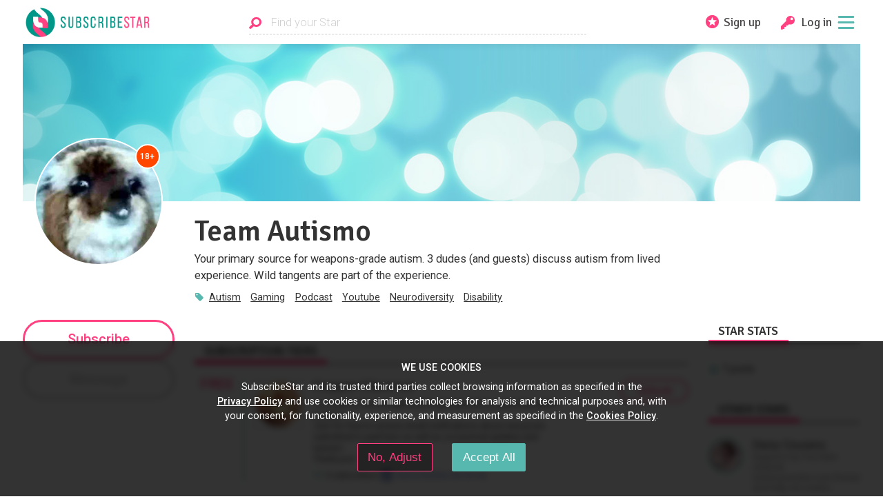

--- FILE ---
content_type: text/html; charset=utf-8
request_url: https://www.subscribestar.com/team-autismo
body_size: 25958
content:
<!DOCTYPE html><html><head>
<script type="text/javascript">window.NREUM||(NREUM={});NREUM.info={"beacon":"bam.nr-data.net","errorBeacon":"bam.nr-data.net","licenseKey":"NRJS-848b745f06b6f611bba","applicationID":"378096138","transactionName":"dFhZEkFWDwhVEBtDUlUYRxNRVQoHHxFAVUVEGEQOXE4=","queueTime":0,"applicationTime":501,"agent":""}</script>
<script type="text/javascript">(window.NREUM||(NREUM={})).init={ajax:{deny_list:["bam.nr-data.net"]},feature_flags:["soft_nav"]};(window.NREUM||(NREUM={})).loader_config={licenseKey:"NRJS-848b745f06b6f611bba",applicationID:"378096138",browserID:"378097525"};;/*! For license information please see nr-loader-rum-1.308.0.min.js.LICENSE.txt */
(()=>{var e,t,r={163:(e,t,r)=>{"use strict";r.d(t,{j:()=>E});var n=r(384),i=r(1741);var a=r(2555);r(860).K7.genericEvents;const s="experimental.resources",o="register",c=e=>{if(!e||"string"!=typeof e)return!1;try{document.createDocumentFragment().querySelector(e)}catch{return!1}return!0};var d=r(2614),u=r(944),l=r(8122);const f="[data-nr-mask]",g=e=>(0,l.a)(e,(()=>{const e={feature_flags:[],experimental:{allow_registered_children:!1,resources:!1},mask_selector:"*",block_selector:"[data-nr-block]",mask_input_options:{color:!1,date:!1,"datetime-local":!1,email:!1,month:!1,number:!1,range:!1,search:!1,tel:!1,text:!1,time:!1,url:!1,week:!1,textarea:!1,select:!1,password:!0}};return{ajax:{deny_list:void 0,block_internal:!0,enabled:!0,autoStart:!0},api:{get allow_registered_children(){return e.feature_flags.includes(o)||e.experimental.allow_registered_children},set allow_registered_children(t){e.experimental.allow_registered_children=t},duplicate_registered_data:!1},browser_consent_mode:{enabled:!1},distributed_tracing:{enabled:void 0,exclude_newrelic_header:void 0,cors_use_newrelic_header:void 0,cors_use_tracecontext_headers:void 0,allowed_origins:void 0},get feature_flags(){return e.feature_flags},set feature_flags(t){e.feature_flags=t},generic_events:{enabled:!0,autoStart:!0},harvest:{interval:30},jserrors:{enabled:!0,autoStart:!0},logging:{enabled:!0,autoStart:!0},metrics:{enabled:!0,autoStart:!0},obfuscate:void 0,page_action:{enabled:!0},page_view_event:{enabled:!0,autoStart:!0},page_view_timing:{enabled:!0,autoStart:!0},performance:{capture_marks:!1,capture_measures:!1,capture_detail:!0,resources:{get enabled(){return e.feature_flags.includes(s)||e.experimental.resources},set enabled(t){e.experimental.resources=t},asset_types:[],first_party_domains:[],ignore_newrelic:!0}},privacy:{cookies_enabled:!0},proxy:{assets:void 0,beacon:void 0},session:{expiresMs:d.wk,inactiveMs:d.BB},session_replay:{autoStart:!0,enabled:!1,preload:!1,sampling_rate:10,error_sampling_rate:100,collect_fonts:!1,inline_images:!1,fix_stylesheets:!0,mask_all_inputs:!0,get mask_text_selector(){return e.mask_selector},set mask_text_selector(t){c(t)?e.mask_selector="".concat(t,",").concat(f):""===t||null===t?e.mask_selector=f:(0,u.R)(5,t)},get block_class(){return"nr-block"},get ignore_class(){return"nr-ignore"},get mask_text_class(){return"nr-mask"},get block_selector(){return e.block_selector},set block_selector(t){c(t)?e.block_selector+=",".concat(t):""!==t&&(0,u.R)(6,t)},get mask_input_options(){return e.mask_input_options},set mask_input_options(t){t&&"object"==typeof t?e.mask_input_options={...t,password:!0}:(0,u.R)(7,t)}},session_trace:{enabled:!0,autoStart:!0},soft_navigations:{enabled:!0,autoStart:!0},spa:{enabled:!0,autoStart:!0},ssl:void 0,user_actions:{enabled:!0,elementAttributes:["id","className","tagName","type"]}}})());var p=r(6154),m=r(9324);let h=0;const v={buildEnv:m.F3,distMethod:m.Xs,version:m.xv,originTime:p.WN},b={consented:!1},y={appMetadata:{},get consented(){return this.session?.state?.consent||b.consented},set consented(e){b.consented=e},customTransaction:void 0,denyList:void 0,disabled:!1,harvester:void 0,isolatedBacklog:!1,isRecording:!1,loaderType:void 0,maxBytes:3e4,obfuscator:void 0,onerror:void 0,ptid:void 0,releaseIds:{},session:void 0,timeKeeper:void 0,registeredEntities:[],jsAttributesMetadata:{bytes:0},get harvestCount(){return++h}},_=e=>{const t=(0,l.a)(e,y),r=Object.keys(v).reduce((e,t)=>(e[t]={value:v[t],writable:!1,configurable:!0,enumerable:!0},e),{});return Object.defineProperties(t,r)};var w=r(5701);const x=e=>{const t=e.startsWith("http");e+="/",r.p=t?e:"https://"+e};var R=r(7836),k=r(3241);const A={accountID:void 0,trustKey:void 0,agentID:void 0,licenseKey:void 0,applicationID:void 0,xpid:void 0},S=e=>(0,l.a)(e,A),T=new Set;function E(e,t={},r,s){let{init:o,info:c,loader_config:d,runtime:u={},exposed:l=!0}=t;if(!c){const e=(0,n.pV)();o=e.init,c=e.info,d=e.loader_config}e.init=g(o||{}),e.loader_config=S(d||{}),c.jsAttributes??={},p.bv&&(c.jsAttributes.isWorker=!0),e.info=(0,a.D)(c);const f=e.init,m=[c.beacon,c.errorBeacon];T.has(e.agentIdentifier)||(f.proxy.assets&&(x(f.proxy.assets),m.push(f.proxy.assets)),f.proxy.beacon&&m.push(f.proxy.beacon),e.beacons=[...m],function(e){const t=(0,n.pV)();Object.getOwnPropertyNames(i.W.prototype).forEach(r=>{const n=i.W.prototype[r];if("function"!=typeof n||"constructor"===n)return;let a=t[r];e[r]&&!1!==e.exposed&&"micro-agent"!==e.runtime?.loaderType&&(t[r]=(...t)=>{const n=e[r](...t);return a?a(...t):n})})}(e),(0,n.US)("activatedFeatures",w.B)),u.denyList=[...f.ajax.deny_list||[],...f.ajax.block_internal?m:[]],u.ptid=e.agentIdentifier,u.loaderType=r,e.runtime=_(u),T.has(e.agentIdentifier)||(e.ee=R.ee.get(e.agentIdentifier),e.exposed=l,(0,k.W)({agentIdentifier:e.agentIdentifier,drained:!!w.B?.[e.agentIdentifier],type:"lifecycle",name:"initialize",feature:void 0,data:e.config})),T.add(e.agentIdentifier)}},384:(e,t,r)=>{"use strict";r.d(t,{NT:()=>s,US:()=>u,Zm:()=>o,bQ:()=>d,dV:()=>c,pV:()=>l});var n=r(6154),i=r(1863),a=r(1910);const s={beacon:"bam.nr-data.net",errorBeacon:"bam.nr-data.net"};function o(){return n.gm.NREUM||(n.gm.NREUM={}),void 0===n.gm.newrelic&&(n.gm.newrelic=n.gm.NREUM),n.gm.NREUM}function c(){let e=o();return e.o||(e.o={ST:n.gm.setTimeout,SI:n.gm.setImmediate||n.gm.setInterval,CT:n.gm.clearTimeout,XHR:n.gm.XMLHttpRequest,REQ:n.gm.Request,EV:n.gm.Event,PR:n.gm.Promise,MO:n.gm.MutationObserver,FETCH:n.gm.fetch,WS:n.gm.WebSocket},(0,a.i)(...Object.values(e.o))),e}function d(e,t){let r=o();r.initializedAgents??={},t.initializedAt={ms:(0,i.t)(),date:new Date},r.initializedAgents[e]=t}function u(e,t){o()[e]=t}function l(){return function(){let e=o();const t=e.info||{};e.info={beacon:s.beacon,errorBeacon:s.errorBeacon,...t}}(),function(){let e=o();const t=e.init||{};e.init={...t}}(),c(),function(){let e=o();const t=e.loader_config||{};e.loader_config={...t}}(),o()}},782:(e,t,r)=>{"use strict";r.d(t,{T:()=>n});const n=r(860).K7.pageViewTiming},860:(e,t,r)=>{"use strict";r.d(t,{$J:()=>u,K7:()=>c,P3:()=>d,XX:()=>i,Yy:()=>o,df:()=>a,qY:()=>n,v4:()=>s});const n="events",i="jserrors",a="browser/blobs",s="rum",o="browser/logs",c={ajax:"ajax",genericEvents:"generic_events",jserrors:i,logging:"logging",metrics:"metrics",pageAction:"page_action",pageViewEvent:"page_view_event",pageViewTiming:"page_view_timing",sessionReplay:"session_replay",sessionTrace:"session_trace",softNav:"soft_navigations",spa:"spa"},d={[c.pageViewEvent]:1,[c.pageViewTiming]:2,[c.metrics]:3,[c.jserrors]:4,[c.spa]:5,[c.ajax]:6,[c.sessionTrace]:7,[c.softNav]:8,[c.sessionReplay]:9,[c.logging]:10,[c.genericEvents]:11},u={[c.pageViewEvent]:s,[c.pageViewTiming]:n,[c.ajax]:n,[c.spa]:n,[c.softNav]:n,[c.metrics]:i,[c.jserrors]:i,[c.sessionTrace]:a,[c.sessionReplay]:a,[c.logging]:o,[c.genericEvents]:"ins"}},944:(e,t,r)=>{"use strict";r.d(t,{R:()=>i});var n=r(3241);function i(e,t){"function"==typeof console.debug&&(console.debug("New Relic Warning: https://github.com/newrelic/newrelic-browser-agent/blob/main/docs/warning-codes.md#".concat(e),t),(0,n.W)({agentIdentifier:null,drained:null,type:"data",name:"warn",feature:"warn",data:{code:e,secondary:t}}))}},1687:(e,t,r)=>{"use strict";r.d(t,{Ak:()=>d,Ze:()=>f,x3:()=>u});var n=r(3241),i=r(7836),a=r(3606),s=r(860),o=r(2646);const c={};function d(e,t){const r={staged:!1,priority:s.P3[t]||0};l(e),c[e].get(t)||c[e].set(t,r)}function u(e,t){e&&c[e]&&(c[e].get(t)&&c[e].delete(t),p(e,t,!1),c[e].size&&g(e))}function l(e){if(!e)throw new Error("agentIdentifier required");c[e]||(c[e]=new Map)}function f(e="",t="feature",r=!1){if(l(e),!e||!c[e].get(t)||r)return p(e,t);c[e].get(t).staged=!0,g(e)}function g(e){const t=Array.from(c[e]);t.every(([e,t])=>t.staged)&&(t.sort((e,t)=>e[1].priority-t[1].priority),t.forEach(([t])=>{c[e].delete(t),p(e,t)}))}function p(e,t,r=!0){const s=e?i.ee.get(e):i.ee,c=a.i.handlers;if(!s.aborted&&s.backlog&&c){if((0,n.W)({agentIdentifier:e,type:"lifecycle",name:"drain",feature:t}),r){const e=s.backlog[t],r=c[t];if(r){for(let t=0;e&&t<e.length;++t)m(e[t],r);Object.entries(r).forEach(([e,t])=>{Object.values(t||{}).forEach(t=>{t[0]?.on&&t[0]?.context()instanceof o.y&&t[0].on(e,t[1])})})}}s.isolatedBacklog||delete c[t],s.backlog[t]=null,s.emit("drain-"+t,[])}}function m(e,t){var r=e[1];Object.values(t[r]||{}).forEach(t=>{var r=e[0];if(t[0]===r){var n=t[1],i=e[3],a=e[2];n.apply(i,a)}})}},1738:(e,t,r)=>{"use strict";r.d(t,{U:()=>g,Y:()=>f});var n=r(3241),i=r(9908),a=r(1863),s=r(944),o=r(5701),c=r(3969),d=r(8362),u=r(860),l=r(4261);function f(e,t,r,a){const f=a||r;!f||f[e]&&f[e]!==d.d.prototype[e]||(f[e]=function(){(0,i.p)(c.xV,["API/"+e+"/called"],void 0,u.K7.metrics,r.ee),(0,n.W)({agentIdentifier:r.agentIdentifier,drained:!!o.B?.[r.agentIdentifier],type:"data",name:"api",feature:l.Pl+e,data:{}});try{return t.apply(this,arguments)}catch(e){(0,s.R)(23,e)}})}function g(e,t,r,n,s){const o=e.info;null===r?delete o.jsAttributes[t]:o.jsAttributes[t]=r,(s||null===r)&&(0,i.p)(l.Pl+n,[(0,a.t)(),t,r],void 0,"session",e.ee)}},1741:(e,t,r)=>{"use strict";r.d(t,{W:()=>a});var n=r(944),i=r(4261);class a{#e(e,...t){if(this[e]!==a.prototype[e])return this[e](...t);(0,n.R)(35,e)}addPageAction(e,t){return this.#e(i.hG,e,t)}register(e){return this.#e(i.eY,e)}recordCustomEvent(e,t){return this.#e(i.fF,e,t)}setPageViewName(e,t){return this.#e(i.Fw,e,t)}setCustomAttribute(e,t,r){return this.#e(i.cD,e,t,r)}noticeError(e,t){return this.#e(i.o5,e,t)}setUserId(e,t=!1){return this.#e(i.Dl,e,t)}setApplicationVersion(e){return this.#e(i.nb,e)}setErrorHandler(e){return this.#e(i.bt,e)}addRelease(e,t){return this.#e(i.k6,e,t)}log(e,t){return this.#e(i.$9,e,t)}start(){return this.#e(i.d3)}finished(e){return this.#e(i.BL,e)}recordReplay(){return this.#e(i.CH)}pauseReplay(){return this.#e(i.Tb)}addToTrace(e){return this.#e(i.U2,e)}setCurrentRouteName(e){return this.#e(i.PA,e)}interaction(e){return this.#e(i.dT,e)}wrapLogger(e,t,r){return this.#e(i.Wb,e,t,r)}measure(e,t){return this.#e(i.V1,e,t)}consent(e){return this.#e(i.Pv,e)}}},1863:(e,t,r)=>{"use strict";function n(){return Math.floor(performance.now())}r.d(t,{t:()=>n})},1910:(e,t,r)=>{"use strict";r.d(t,{i:()=>a});var n=r(944);const i=new Map;function a(...e){return e.every(e=>{if(i.has(e))return i.get(e);const t="function"==typeof e?e.toString():"",r=t.includes("[native code]"),a=t.includes("nrWrapper");return r||a||(0,n.R)(64,e?.name||t),i.set(e,r),r})}},2555:(e,t,r)=>{"use strict";r.d(t,{D:()=>o,f:()=>s});var n=r(384),i=r(8122);const a={beacon:n.NT.beacon,errorBeacon:n.NT.errorBeacon,licenseKey:void 0,applicationID:void 0,sa:void 0,queueTime:void 0,applicationTime:void 0,ttGuid:void 0,user:void 0,account:void 0,product:void 0,extra:void 0,jsAttributes:{},userAttributes:void 0,atts:void 0,transactionName:void 0,tNamePlain:void 0};function s(e){try{return!!e.licenseKey&&!!e.errorBeacon&&!!e.applicationID}catch(e){return!1}}const o=e=>(0,i.a)(e,a)},2614:(e,t,r)=>{"use strict";r.d(t,{BB:()=>s,H3:()=>n,g:()=>d,iL:()=>c,tS:()=>o,uh:()=>i,wk:()=>a});const n="NRBA",i="SESSION",a=144e5,s=18e5,o={STARTED:"session-started",PAUSE:"session-pause",RESET:"session-reset",RESUME:"session-resume",UPDATE:"session-update"},c={SAME_TAB:"same-tab",CROSS_TAB:"cross-tab"},d={OFF:0,FULL:1,ERROR:2}},2646:(e,t,r)=>{"use strict";r.d(t,{y:()=>n});class n{constructor(e){this.contextId=e}}},2843:(e,t,r)=>{"use strict";r.d(t,{G:()=>a,u:()=>i});var n=r(3878);function i(e,t=!1,r,i){(0,n.DD)("visibilitychange",function(){if(t)return void("hidden"===document.visibilityState&&e());e(document.visibilityState)},r,i)}function a(e,t,r){(0,n.sp)("pagehide",e,t,r)}},3241:(e,t,r)=>{"use strict";r.d(t,{W:()=>a});var n=r(6154);const i="newrelic";function a(e={}){try{n.gm.dispatchEvent(new CustomEvent(i,{detail:e}))}catch(e){}}},3606:(e,t,r)=>{"use strict";r.d(t,{i:()=>a});var n=r(9908);a.on=s;var i=a.handlers={};function a(e,t,r,a){s(a||n.d,i,e,t,r)}function s(e,t,r,i,a){a||(a="feature"),e||(e=n.d);var s=t[a]=t[a]||{};(s[r]=s[r]||[]).push([e,i])}},3878:(e,t,r)=>{"use strict";function n(e,t){return{capture:e,passive:!1,signal:t}}function i(e,t,r=!1,i){window.addEventListener(e,t,n(r,i))}function a(e,t,r=!1,i){document.addEventListener(e,t,n(r,i))}r.d(t,{DD:()=>a,jT:()=>n,sp:()=>i})},3969:(e,t,r)=>{"use strict";r.d(t,{TZ:()=>n,XG:()=>o,rs:()=>i,xV:()=>s,z_:()=>a});const n=r(860).K7.metrics,i="sm",a="cm",s="storeSupportabilityMetrics",o="storeEventMetrics"},4234:(e,t,r)=>{"use strict";r.d(t,{W:()=>a});var n=r(7836),i=r(1687);class a{constructor(e,t){this.agentIdentifier=e,this.ee=n.ee.get(e),this.featureName=t,this.blocked=!1}deregisterDrain(){(0,i.x3)(this.agentIdentifier,this.featureName)}}},4261:(e,t,r)=>{"use strict";r.d(t,{$9:()=>d,BL:()=>o,CH:()=>g,Dl:()=>_,Fw:()=>y,PA:()=>h,Pl:()=>n,Pv:()=>k,Tb:()=>l,U2:()=>a,V1:()=>R,Wb:()=>x,bt:()=>b,cD:()=>v,d3:()=>w,dT:()=>c,eY:()=>p,fF:()=>f,hG:()=>i,k6:()=>s,nb:()=>m,o5:()=>u});const n="api-",i="addPageAction",a="addToTrace",s="addRelease",o="finished",c="interaction",d="log",u="noticeError",l="pauseReplay",f="recordCustomEvent",g="recordReplay",p="register",m="setApplicationVersion",h="setCurrentRouteName",v="setCustomAttribute",b="setErrorHandler",y="setPageViewName",_="setUserId",w="start",x="wrapLogger",R="measure",k="consent"},5289:(e,t,r)=>{"use strict";r.d(t,{GG:()=>s,Qr:()=>c,sB:()=>o});var n=r(3878),i=r(6389);function a(){return"undefined"==typeof document||"complete"===document.readyState}function s(e,t){if(a())return e();const r=(0,i.J)(e),s=setInterval(()=>{a()&&(clearInterval(s),r())},500);(0,n.sp)("load",r,t)}function o(e){if(a())return e();(0,n.DD)("DOMContentLoaded",e)}function c(e){if(a())return e();(0,n.sp)("popstate",e)}},5607:(e,t,r)=>{"use strict";r.d(t,{W:()=>n});const n=(0,r(9566).bz)()},5701:(e,t,r)=>{"use strict";r.d(t,{B:()=>a,t:()=>s});var n=r(3241);const i=new Set,a={};function s(e,t){const r=t.agentIdentifier;a[r]??={},e&&"object"==typeof e&&(i.has(r)||(t.ee.emit("rumresp",[e]),a[r]=e,i.add(r),(0,n.W)({agentIdentifier:r,loaded:!0,drained:!0,type:"lifecycle",name:"load",feature:void 0,data:e})))}},6154:(e,t,r)=>{"use strict";r.d(t,{OF:()=>c,RI:()=>i,WN:()=>u,bv:()=>a,eN:()=>l,gm:()=>s,mw:()=>o,sb:()=>d});var n=r(1863);const i="undefined"!=typeof window&&!!window.document,a="undefined"!=typeof WorkerGlobalScope&&("undefined"!=typeof self&&self instanceof WorkerGlobalScope&&self.navigator instanceof WorkerNavigator||"undefined"!=typeof globalThis&&globalThis instanceof WorkerGlobalScope&&globalThis.navigator instanceof WorkerNavigator),s=i?window:"undefined"!=typeof WorkerGlobalScope&&("undefined"!=typeof self&&self instanceof WorkerGlobalScope&&self||"undefined"!=typeof globalThis&&globalThis instanceof WorkerGlobalScope&&globalThis),o=Boolean("hidden"===s?.document?.visibilityState),c=/iPad|iPhone|iPod/.test(s.navigator?.userAgent),d=c&&"undefined"==typeof SharedWorker,u=((()=>{const e=s.navigator?.userAgent?.match(/Firefox[/\s](\d+\.\d+)/);Array.isArray(e)&&e.length>=2&&e[1]})(),Date.now()-(0,n.t)()),l=()=>"undefined"!=typeof PerformanceNavigationTiming&&s?.performance?.getEntriesByType("navigation")?.[0]?.responseStart},6389:(e,t,r)=>{"use strict";function n(e,t=500,r={}){const n=r?.leading||!1;let i;return(...r)=>{n&&void 0===i&&(e.apply(this,r),i=setTimeout(()=>{i=clearTimeout(i)},t)),n||(clearTimeout(i),i=setTimeout(()=>{e.apply(this,r)},t))}}function i(e){let t=!1;return(...r)=>{t||(t=!0,e.apply(this,r))}}r.d(t,{J:()=>i,s:()=>n})},6630:(e,t,r)=>{"use strict";r.d(t,{T:()=>n});const n=r(860).K7.pageViewEvent},7699:(e,t,r)=>{"use strict";r.d(t,{It:()=>a,KC:()=>o,No:()=>i,qh:()=>s});var n=r(860);const i=16e3,a=1e6,s="SESSION_ERROR",o={[n.K7.logging]:!0,[n.K7.genericEvents]:!1,[n.K7.jserrors]:!1,[n.K7.ajax]:!1}},7836:(e,t,r)=>{"use strict";r.d(t,{P:()=>o,ee:()=>c});var n=r(384),i=r(8990),a=r(2646),s=r(5607);const o="nr@context:".concat(s.W),c=function e(t,r){var n={},s={},u={},l=!1;try{l=16===r.length&&d.initializedAgents?.[r]?.runtime.isolatedBacklog}catch(e){}var f={on:p,addEventListener:p,removeEventListener:function(e,t){var r=n[e];if(!r)return;for(var i=0;i<r.length;i++)r[i]===t&&r.splice(i,1)},emit:function(e,r,n,i,a){!1!==a&&(a=!0);if(c.aborted&&!i)return;t&&a&&t.emit(e,r,n);var o=g(n);m(e).forEach(e=>{e.apply(o,r)});var d=v()[s[e]];d&&d.push([f,e,r,o]);return o},get:h,listeners:m,context:g,buffer:function(e,t){const r=v();if(t=t||"feature",f.aborted)return;Object.entries(e||{}).forEach(([e,n])=>{s[n]=t,t in r||(r[t]=[])})},abort:function(){f._aborted=!0,Object.keys(f.backlog).forEach(e=>{delete f.backlog[e]})},isBuffering:function(e){return!!v()[s[e]]},debugId:r,backlog:l?{}:t&&"object"==typeof t.backlog?t.backlog:{},isolatedBacklog:l};return Object.defineProperty(f,"aborted",{get:()=>{let e=f._aborted||!1;return e||(t&&(e=t.aborted),e)}}),f;function g(e){return e&&e instanceof a.y?e:e?(0,i.I)(e,o,()=>new a.y(o)):new a.y(o)}function p(e,t){n[e]=m(e).concat(t)}function m(e){return n[e]||[]}function h(t){return u[t]=u[t]||e(f,t)}function v(){return f.backlog}}(void 0,"globalEE"),d=(0,n.Zm)();d.ee||(d.ee=c)},8122:(e,t,r)=>{"use strict";r.d(t,{a:()=>i});var n=r(944);function i(e,t){try{if(!e||"object"!=typeof e)return(0,n.R)(3);if(!t||"object"!=typeof t)return(0,n.R)(4);const r=Object.create(Object.getPrototypeOf(t),Object.getOwnPropertyDescriptors(t)),a=0===Object.keys(r).length?e:r;for(let s in a)if(void 0!==e[s])try{if(null===e[s]){r[s]=null;continue}Array.isArray(e[s])&&Array.isArray(t[s])?r[s]=Array.from(new Set([...e[s],...t[s]])):"object"==typeof e[s]&&"object"==typeof t[s]?r[s]=i(e[s],t[s]):r[s]=e[s]}catch(e){r[s]||(0,n.R)(1,e)}return r}catch(e){(0,n.R)(2,e)}}},8362:(e,t,r)=>{"use strict";r.d(t,{d:()=>a});var n=r(9566),i=r(1741);class a extends i.W{agentIdentifier=(0,n.LA)(16)}},8374:(e,t,r)=>{r.nc=(()=>{try{return document?.currentScript?.nonce}catch(e){}return""})()},8990:(e,t,r)=>{"use strict";r.d(t,{I:()=>i});var n=Object.prototype.hasOwnProperty;function i(e,t,r){if(n.call(e,t))return e[t];var i=r();if(Object.defineProperty&&Object.keys)try{return Object.defineProperty(e,t,{value:i,writable:!0,enumerable:!1}),i}catch(e){}return e[t]=i,i}},9324:(e,t,r)=>{"use strict";r.d(t,{F3:()=>i,Xs:()=>a,xv:()=>n});const n="1.308.0",i="PROD",a="CDN"},9566:(e,t,r)=>{"use strict";r.d(t,{LA:()=>o,bz:()=>s});var n=r(6154);const i="xxxxxxxx-xxxx-4xxx-yxxx-xxxxxxxxxxxx";function a(e,t){return e?15&e[t]:16*Math.random()|0}function s(){const e=n.gm?.crypto||n.gm?.msCrypto;let t,r=0;return e&&e.getRandomValues&&(t=e.getRandomValues(new Uint8Array(30))),i.split("").map(e=>"x"===e?a(t,r++).toString(16):"y"===e?(3&a()|8).toString(16):e).join("")}function o(e){const t=n.gm?.crypto||n.gm?.msCrypto;let r,i=0;t&&t.getRandomValues&&(r=t.getRandomValues(new Uint8Array(e)));const s=[];for(var o=0;o<e;o++)s.push(a(r,i++).toString(16));return s.join("")}},9908:(e,t,r)=>{"use strict";r.d(t,{d:()=>n,p:()=>i});var n=r(7836).ee.get("handle");function i(e,t,r,i,a){a?(a.buffer([e],i),a.emit(e,t,r)):(n.buffer([e],i),n.emit(e,t,r))}}},n={};function i(e){var t=n[e];if(void 0!==t)return t.exports;var a=n[e]={exports:{}};return r[e](a,a.exports,i),a.exports}i.m=r,i.d=(e,t)=>{for(var r in t)i.o(t,r)&&!i.o(e,r)&&Object.defineProperty(e,r,{enumerable:!0,get:t[r]})},i.f={},i.e=e=>Promise.all(Object.keys(i.f).reduce((t,r)=>(i.f[r](e,t),t),[])),i.u=e=>"nr-rum-1.308.0.min.js",i.o=(e,t)=>Object.prototype.hasOwnProperty.call(e,t),e={},t="NRBA-1.308.0.PROD:",i.l=(r,n,a,s)=>{if(e[r])e[r].push(n);else{var o,c;if(void 0!==a)for(var d=document.getElementsByTagName("script"),u=0;u<d.length;u++){var l=d[u];if(l.getAttribute("src")==r||l.getAttribute("data-webpack")==t+a){o=l;break}}if(!o){c=!0;var f={296:"sha512-+MIMDsOcckGXa1EdWHqFNv7P+JUkd5kQwCBr3KE6uCvnsBNUrdSt4a/3/L4j4TxtnaMNjHpza2/erNQbpacJQA=="};(o=document.createElement("script")).charset="utf-8",i.nc&&o.setAttribute("nonce",i.nc),o.setAttribute("data-webpack",t+a),o.src=r,0!==o.src.indexOf(window.location.origin+"/")&&(o.crossOrigin="anonymous"),f[s]&&(o.integrity=f[s])}e[r]=[n];var g=(t,n)=>{o.onerror=o.onload=null,clearTimeout(p);var i=e[r];if(delete e[r],o.parentNode&&o.parentNode.removeChild(o),i&&i.forEach(e=>e(n)),t)return t(n)},p=setTimeout(g.bind(null,void 0,{type:"timeout",target:o}),12e4);o.onerror=g.bind(null,o.onerror),o.onload=g.bind(null,o.onload),c&&document.head.appendChild(o)}},i.r=e=>{"undefined"!=typeof Symbol&&Symbol.toStringTag&&Object.defineProperty(e,Symbol.toStringTag,{value:"Module"}),Object.defineProperty(e,"__esModule",{value:!0})},i.p="https://js-agent.newrelic.com/",(()=>{var e={374:0,840:0};i.f.j=(t,r)=>{var n=i.o(e,t)?e[t]:void 0;if(0!==n)if(n)r.push(n[2]);else{var a=new Promise((r,i)=>n=e[t]=[r,i]);r.push(n[2]=a);var s=i.p+i.u(t),o=new Error;i.l(s,r=>{if(i.o(e,t)&&(0!==(n=e[t])&&(e[t]=void 0),n)){var a=r&&("load"===r.type?"missing":r.type),s=r&&r.target&&r.target.src;o.message="Loading chunk "+t+" failed: ("+a+": "+s+")",o.name="ChunkLoadError",o.type=a,o.request=s,n[1](o)}},"chunk-"+t,t)}};var t=(t,r)=>{var n,a,[s,o,c]=r,d=0;if(s.some(t=>0!==e[t])){for(n in o)i.o(o,n)&&(i.m[n]=o[n]);if(c)c(i)}for(t&&t(r);d<s.length;d++)a=s[d],i.o(e,a)&&e[a]&&e[a][0](),e[a]=0},r=self["webpackChunk:NRBA-1.308.0.PROD"]=self["webpackChunk:NRBA-1.308.0.PROD"]||[];r.forEach(t.bind(null,0)),r.push=t.bind(null,r.push.bind(r))})(),(()=>{"use strict";i(8374);var e=i(8362),t=i(860);const r=Object.values(t.K7);var n=i(163);var a=i(9908),s=i(1863),o=i(4261),c=i(1738);var d=i(1687),u=i(4234),l=i(5289),f=i(6154),g=i(944),p=i(384);const m=e=>f.RI&&!0===e?.privacy.cookies_enabled;function h(e){return!!(0,p.dV)().o.MO&&m(e)&&!0===e?.session_trace.enabled}var v=i(6389),b=i(7699);class y extends u.W{constructor(e,t){super(e.agentIdentifier,t),this.agentRef=e,this.abortHandler=void 0,this.featAggregate=void 0,this.loadedSuccessfully=void 0,this.onAggregateImported=new Promise(e=>{this.loadedSuccessfully=e}),this.deferred=Promise.resolve(),!1===e.init[this.featureName].autoStart?this.deferred=new Promise((t,r)=>{this.ee.on("manual-start-all",(0,v.J)(()=>{(0,d.Ak)(e.agentIdentifier,this.featureName),t()}))}):(0,d.Ak)(e.agentIdentifier,t)}importAggregator(e,t,r={}){if(this.featAggregate)return;const n=async()=>{let n;await this.deferred;try{if(m(e.init)){const{setupAgentSession:t}=await i.e(296).then(i.bind(i,3305));n=t(e)}}catch(e){(0,g.R)(20,e),this.ee.emit("internal-error",[e]),(0,a.p)(b.qh,[e],void 0,this.featureName,this.ee)}try{if(!this.#t(this.featureName,n,e.init))return(0,d.Ze)(this.agentIdentifier,this.featureName),void this.loadedSuccessfully(!1);const{Aggregate:i}=await t();this.featAggregate=new i(e,r),e.runtime.harvester.initializedAggregates.push(this.featAggregate),this.loadedSuccessfully(!0)}catch(e){(0,g.R)(34,e),this.abortHandler?.(),(0,d.Ze)(this.agentIdentifier,this.featureName,!0),this.loadedSuccessfully(!1),this.ee&&this.ee.abort()}};f.RI?(0,l.GG)(()=>n(),!0):n()}#t(e,r,n){if(this.blocked)return!1;switch(e){case t.K7.sessionReplay:return h(n)&&!!r;case t.K7.sessionTrace:return!!r;default:return!0}}}var _=i(6630),w=i(2614),x=i(3241);class R extends y{static featureName=_.T;constructor(e){var t;super(e,_.T),this.setupInspectionEvents(e.agentIdentifier),t=e,(0,c.Y)(o.Fw,function(e,r){"string"==typeof e&&("/"!==e.charAt(0)&&(e="/"+e),t.runtime.customTransaction=(r||"http://custom.transaction")+e,(0,a.p)(o.Pl+o.Fw,[(0,s.t)()],void 0,void 0,t.ee))},t),this.importAggregator(e,()=>i.e(296).then(i.bind(i,3943)))}setupInspectionEvents(e){const t=(t,r)=>{t&&(0,x.W)({agentIdentifier:e,timeStamp:t.timeStamp,loaded:"complete"===t.target.readyState,type:"window",name:r,data:t.target.location+""})};(0,l.sB)(e=>{t(e,"DOMContentLoaded")}),(0,l.GG)(e=>{t(e,"load")}),(0,l.Qr)(e=>{t(e,"navigate")}),this.ee.on(w.tS.UPDATE,(t,r)=>{(0,x.W)({agentIdentifier:e,type:"lifecycle",name:"session",data:r})})}}class k extends e.d{constructor(e){var t;(super(),f.gm)?(this.features={},(0,p.bQ)(this.agentIdentifier,this),this.desiredFeatures=new Set(e.features||[]),this.desiredFeatures.add(R),(0,n.j)(this,e,e.loaderType||"agent"),t=this,(0,c.Y)(o.cD,function(e,r,n=!1){if("string"==typeof e){if(["string","number","boolean"].includes(typeof r)||null===r)return(0,c.U)(t,e,r,o.cD,n);(0,g.R)(40,typeof r)}else(0,g.R)(39,typeof e)},t),function(e){(0,c.Y)(o.Dl,function(t,r=!1){if("string"!=typeof t&&null!==t)return void(0,g.R)(41,typeof t);const n=e.info.jsAttributes["enduser.id"];r&&null!=n&&n!==t?(0,a.p)(o.Pl+"setUserIdAndResetSession",[t],void 0,"session",e.ee):(0,c.U)(e,"enduser.id",t,o.Dl,!0)},e)}(this),function(e){(0,c.Y)(o.nb,function(t){if("string"==typeof t||null===t)return(0,c.U)(e,"application.version",t,o.nb,!1);(0,g.R)(42,typeof t)},e)}(this),function(e){(0,c.Y)(o.d3,function(){e.ee.emit("manual-start-all")},e)}(this),function(e){(0,c.Y)(o.Pv,function(t=!0){if("boolean"==typeof t){if((0,a.p)(o.Pl+o.Pv,[t],void 0,"session",e.ee),e.runtime.consented=t,t){const t=e.features.page_view_event;t.onAggregateImported.then(e=>{const r=t.featAggregate;e&&!r.sentRum&&r.sendRum()})}}else(0,g.R)(65,typeof t)},e)}(this),this.run()):(0,g.R)(21)}get config(){return{info:this.info,init:this.init,loader_config:this.loader_config,runtime:this.runtime}}get api(){return this}run(){try{const e=function(e){const t={};return r.forEach(r=>{t[r]=!!e[r]?.enabled}),t}(this.init),n=[...this.desiredFeatures];n.sort((e,r)=>t.P3[e.featureName]-t.P3[r.featureName]),n.forEach(r=>{if(!e[r.featureName]&&r.featureName!==t.K7.pageViewEvent)return;if(r.featureName===t.K7.spa)return void(0,g.R)(67);const n=function(e){switch(e){case t.K7.ajax:return[t.K7.jserrors];case t.K7.sessionTrace:return[t.K7.ajax,t.K7.pageViewEvent];case t.K7.sessionReplay:return[t.K7.sessionTrace];case t.K7.pageViewTiming:return[t.K7.pageViewEvent];default:return[]}}(r.featureName).filter(e=>!(e in this.features));n.length>0&&(0,g.R)(36,{targetFeature:r.featureName,missingDependencies:n}),this.features[r.featureName]=new r(this)})}catch(e){(0,g.R)(22,e);for(const e in this.features)this.features[e].abortHandler?.();const t=(0,p.Zm)();delete t.initializedAgents[this.agentIdentifier]?.features,delete this.sharedAggregator;return t.ee.get(this.agentIdentifier).abort(),!1}}}var A=i(2843),S=i(782);class T extends y{static featureName=S.T;constructor(e){super(e,S.T),f.RI&&((0,A.u)(()=>(0,a.p)("docHidden",[(0,s.t)()],void 0,S.T,this.ee),!0),(0,A.G)(()=>(0,a.p)("winPagehide",[(0,s.t)()],void 0,S.T,this.ee)),this.importAggregator(e,()=>i.e(296).then(i.bind(i,2117))))}}var E=i(3969);class I extends y{static featureName=E.TZ;constructor(e){super(e,E.TZ),f.RI&&document.addEventListener("securitypolicyviolation",e=>{(0,a.p)(E.xV,["Generic/CSPViolation/Detected"],void 0,this.featureName,this.ee)}),this.importAggregator(e,()=>i.e(296).then(i.bind(i,9623)))}}new k({features:[R,T,I],loaderType:"lite"})})()})();</script><!-- Google tag (gtag.js) --><script async="" src="https://www.googletagmanager.com/gtag/js?id=G-8Y3RXFYBPK"></script><script>window.dataLayer = window.dataLayer || [];function gtag(){dataLayer.push(arguments);}gtag('js', new Date());gtag('config', 'G-8Y3RXFYBPK');</script><title>Team Autismo on SubscribeStar.com</title><script async=""></script><script language="javascript" src="https://app.fluidpay.com/tokenizer/tokenizer.js"></script><meta content="width=device-width, initial-scale=1, maximum-scale=1.0, user-scalable=no" name="viewport" /><meta name="csrf-param" content="authenticity_token" />
<meta name="csrf-token" content="m37sYNkBhOpIuNsGYl2ha2qjD4NXrNW-Yi3qckRGKtrp4bY4gVuSCX7ilgiZI_v_jKzNL6zVWA7T1_uFW99VAw" /><meta name="action-cable-url" content="/cable" /><meta content="light only" name="color-scheme" /><meta content="72c35a3ce4ae8fc1d49ae85a68cb22d5" name="p:domain_verify" /><link href="https://fonts.googleapis.com/css?family=Roboto:300,400,500|Signika+Negative:400,600&amp;amp;subset=latin-ext" rel="stylesheet" /><link href="https://fonts.googleapis.com/css?family=Istok+Web&amp;display=swap" rel="stylesheet" /><link rel="stylesheet" href="https://assets.subscribestar.com/assets/public_styles-7cf87effec9a43c82cdf.css" data-track-change="true" /><link href="https://assets.subscribestar.com/assets/public/images/favicons/apple-icon-57x57-8ae105b0252e7c32ebae49ab28dd8fa7.png" rel="apple-touch-icon" sizes="57x57" /><link href="https://assets.subscribestar.com/assets/public/images/favicons/apple-icon-60x60-6073fc7de1576eaa581f2773ee3c5003.png" rel="apple-touch-icon" sizes="60x60" /><link href="https://assets.subscribestar.com/assets/public/images/favicons/apple-icon-72x72-2944ea9980817a2eec36653438cfe38a.png" rel="apple-touch-icon" sizes="72x72" /><link href="https://assets.subscribestar.com/assets/public/images/favicons/apple-icon-76x76-95adedb1b112160bc112c8d8a9a13f43.png" rel="apple-touch-icon" sizes="76x76" /><link href="https://assets.subscribestar.com/assets/public/images/favicons/apple-icon-114x114-ff6fd7f2b1a4439975e7ec8cf3d6f67a.png" rel="apple-touch-icon" sizes="114x114" /><link href="https://assets.subscribestar.com/assets/public/images/favicons/apple-icon-120x120-accc56bfdde1c8543d8f3f63b57d3ba6.png" rel="apple-touch-icon" sizes="120x120" /><link href="https://assets.subscribestar.com/assets/public/images/favicons/apple-icon-144x144-6d433da7171d979553c88ad7fb875ff5.png" rel="apple-touch-icon" sizes="144x144" /><link href="https://assets.subscribestar.com/assets/public/images/favicons/apple-icon-152x152-5784fc059bfb3d94cf76c14451976c49.png" rel="apple-touch-icon" sizes="152x152" /><link href="https://assets.subscribestar.com/assets/public/images/favicons/apple-icon-180x180-b75eadbb92ed9ad6188d06dc09f0b7a9.png" rel="apple-touch-icon" sizes="180x180" /><link href="https://assets.subscribestar.com/assets/public/images/favicons/android-icon-192x192-d3377739c8f70f3efc6219eafdf655a1.png" rel="icon" sizes="192x192" type="image/png" /><link href="https://assets.subscribestar.com/assets/public/images/favicons/favicon-32x32-b9aa1e7e5bab6cb1b28b5161e16f9d42.png" rel="icon" sizes="32x32" type="image/png" /><link href="https://assets.subscribestar.com/assets/public/images/favicons/favicon-96x96-9c3e131d5da4c24b0cc30ca3c5fa98f1.png" rel="icon" sizes="96x96" type="image/png" /><link href="https://assets.subscribestar.com/assets/public/images/favicons/favicon-16x16-d26d59f63d353781812b4908c20f4678.png" rel="icon" sizes="16x16" type="image/png" /><meta content="#ffffff" name="msapplication-TileColor" /><meta content="https://assets.subscribestar.com/assets/public/images/favicons/ms-icon-144x144-0582abf7be3220ab067601ccef569456.png" name="msapplication-TileImage" /><meta content="#ffffff" name="theme-color" /><meta content="@SubscribeStar" name="twitter:site" /><meta content="https://d3ts7pb9ldoin4.cloudfront.net/uploads/users/324269/avatars/3b749215-60a5-4d49-89e0-6b93f2a5c1b3-380x380_0x1_472x472.jpg" name="twitter:image" /><meta content="summary" name="twitter:card" /><meta content="https://www.subscribestar.com/team-autismo" property="og:url" /><meta content="profile" property="og:type" /><meta content="Team Autismo on subscribestar.com" property="og:title" /><meta content="Subscribe to Team Autismo for more updates and exclusive content." property="og:description" /><meta content="Subscribe to Team Autismo for more updates and exclusive content." name="description" /><meta content="https://star-uploads.s3-us-west-2.amazonaws.com/uploads/users/324269/avatars/3b749215-60a5-4d49-89e0-6b93f2a5c1b3-600x315_0x1_472x472.jpg" property="og:image" /><meta content="600" property="og:image:width" /><meta content="315" property="og:image:height" /><meta content="subscriptions, monetization, business, media, creators, artists, musicians, bloggers, videos, sponsorship" name="keywords" /><meta content="1401830923258327" property="fb:app_id" /><meta content="CFACE30B3EF186174BB8263B5B8BE29A" name="msvalidate.01" /><meta content="eyJjYWJsZV9kaXNhYmxlZCI6ZmFsc2V9" name="jeans" /><script src="https://www.google.com/recaptcha/api.js?render=explicit"></script></head><body><script src="https://assets.subscribestar.com/assets/public_fonts-7cf87effec9a43c82cdf.js" data-track-change="true"></script><div class="layout for-public" data-role="popup_anchor" data-view="app#layout" id="root"><div class="layout-inner" data-view="app#fix_scroll"><div data-identifier="big-bell" data-view="app#ajax_container"></div><div class="layout-top_bar" data-role="top_bar" data-view="app#fix_scroll"><div class="top_bar"><div class="top_bar-inner"><div class="top_bar-branding"><a href="/"><img class="top_bar-logo" src="https://assets.subscribestar.com/assets/public/images/logo-ba4cb970d710558179d4f8f1555cb1c1.png" /></a></div><div class="top_bar-search_field"><form action="/search" data-disabled="true" data-submit="true" data-view="app#autocomplete"><div class="textbox for-search has-icon   " data-view="app#textbox"><div class="textbox-wrap"><div class="textbox-field" data-field-name="q" data-role="form-field"><div class="textbox-icon_wrap"><i class="md_icon is-search textbox-icon"><svg width="198" height="198" xmlns="http://www.w3.org/2000/svg" viewBox='0 0 198 198'>
  <circle stroke-width="32" r="62" cy="87.57107" cx="110.42893" stroke="#000" fill="none"/>
  <line stroke-width="38" stroke-linecap="round" y2="137.64102" x2="61.35898" y1="177.007" x1="20.993" stroke="#000" fill="#000"/>
</svg>
</i></div><div class="textbox-flex"><input class="textbox-input" data-role="autocomplete-input" name="q" placeholder="Find your Star" type="search" /></div></div></div></div></form></div><div class="top_bar-actions_wrapper"><div class="top_bar-user_info_wrapper"><div class="top_bar-join is-button" data-modal="/signup"><i class="md_icon is-stars top_bar-icon"><svg height="24" viewBox="0 0 24 24" width="24" xmlns="http://www.w3.org/2000/svg"><circle cx="12" cy="12" fill="var(--color-white-gentle)" r="9"></circle><path d="M11.99 2C6.47 2 2 6.48 2 12s4.47 10 9.99 10C17.52 22 22 17.52 22 12S17.52 2 11.99 2zm4.24 16L12 15.45 7.77 18l1.12-4.81-3.73-3.23 4.92-.42L12 5l1.92 4.53 4.92.42-3.73 3.23L16.23 18z"></path></svg></i>Sign up</div><div class="top_bar-login is-button" data-modal="/login"><img class="top_bar-icon" src="https://assets.subscribestar.com/assets/public/images/icons/key-5c5d9b6cb31bd811fbb1f367f5d7b309.png" />Log in</div></div><div class="top_bar-visitor-menu_wrapper" data-align-right="true" data-modifier-class="for-user_menu" data-safe-html="&quot;\u003cdiv class=\&quot;user_menu\&quot;\u003e\u003cdiv class=\&quot;user_menu-signup_actions\&quot;\u003e\u003cdiv class=\&quot;user_menu-item\&quot; data-modal=\&quot;/signup\&quot;\u003eSign up\u003c/div\u003e\u003cdiv class=\&quot;user_menu-item is-login\&quot; data-modal=\&quot;/login\&quot;\u003eLog in\u003c/div\u003e\u003cdiv class=\&quot;user_menu-delimiter\&quot;\u003e\u003c/div\u003e\u003c/div\u003e\u003ca class=\&quot;user_menu-item\&quot; href=\&quot;/stars\&quot;\u003eAll Stars\u003c/a\u003e\u003c/div\u003e\u003cdiv class=\&quot;user_menu-settings\&quot;\u003e\u003cspan class=\&quot;user_menu-setting\&quot; data-view=\&quot;app#dark_mode_toggler\&quot;\u003e\u003cdiv class=\&quot;user_menu-setting_icon\&quot;\u003e\u003ci class=\&quot;md_icon is-fa_sun_o user_menu-theme is-light\&quot;\u003e\u003csvg width=\&quot;24\&quot; height=\&quot;24\&quot; viewBox=\&quot;0 0 1792 1792\&quot; xmlns=\&quot;http://www.w3.org/2000/svg\&quot;\u003e\u003cpath d=\&quot;M1472 896q0-117-45.5-223.5t-123-184-184-123-223.5-45.5-223.5 45.5-184 123-123 184-45.5 223.5 45.5 223.5 123 184 184 123 223.5 45.5 223.5-45.5 184-123 123-184 45.5-223.5zm276 277q-4 15-20 20l-292 96v306q0 16-13 26-15 10-29 4l-292-94-180 248q-10 13-26 13t-26-13l-180-248-292 94q-14 6-29-4-13-10-13-26v-306l-292-96q-16-5-20-20-5-17 4-29l180-248-180-248q-9-13-4-29 4-15 20-20l292-96v-306q0-16 13-26 15-10 29-4l292 94 180-248q9-12 26-12t26 12l180 248 292-94q14-6 29 4 13 10 13 26v306l292 96q16 5 20 20 5 16-4 29l-180 248 180 248q9 12 4 29z\&quot; fill=\&quot;#fff\&quot;/\u003e\u003c/svg\u003e\n\u003c/i\u003e\u003ci class=\&quot;md_icon is-fa_moon_o user_menu-theme is-dark\&quot;\u003e\u003csvg width=\&quot;24\&quot; height=\&quot;24\&quot; viewBox=\&quot;0 0 1792 1792\&quot; xmlns=\&quot;http://www.w3.org/2000/svg\&quot;\u003e\u003cpath d=\&quot;M1390 1303q-54 9-110 9-182 0-337-90t-245-245-90-337q0-192 104-357-201 60-328.5 229t-127.5 384q0 130 51 248.5t136.5 204 204 136.5 248.5 51q144 0 273.5-61.5t220.5-171.5zm203-85q-94 203-283.5 324.5t-413.5 121.5q-156 0-298-61t-245-164-164-245-61-298q0-153 57.5-292.5t156-241.5 235.5-164.5 290-68.5q44-2 61 39 18 41-15 72-86 78-131.5 181.5t-45.5 218.5q0 148 73 273t198 198 273 73q118 0 228-51 41-18 72 13 14 14 17.5 34t-4.5 38z\&quot; fill=\&quot;#fff\&quot;/\u003e\u003c/svg\u003e\n\u003c/i\u003e\u003ci class=\&quot;md_icon is-fa_desktop user_menu-theme is-system\&quot;\u003e\u003csvg width=\&quot;24\&quot; height=\&quot;24\&quot; viewBox=\&quot;0 0 1792 1792\&quot; xmlns=\&quot;http://www.w3.org/2000/svg\&quot;\u003e\u003cpath d=\&quot;M1728 992v-832q0-13-9.5-22.5t-22.5-9.5h-1600q-13 0-22.5 9.5t-9.5 22.5v832q0 13 9.5 22.5t22.5 9.5h1600q13 0 22.5-9.5t9.5-22.5zm128-832v1088q0 66-47 113t-113 47h-544q0 37 16 77.5t32 71 16 43.5q0 26-19 45t-45 19h-512q-26 0-45-19t-19-45q0-14 16-44t32-70 16-78h-544q-66 0-113-47t-47-113v-1088q0-66 47-113t113-47h1600q66 0 113 47t47 113z\&quot; fill=\&quot;#fff\&quot;/\u003e\u003c/svg\u003e\n\u003c/i\u003e\u003c/div\u003e\u003cdiv class=\&quot;user_menu-setting_values\&quot;\u003e\u003cbutton class=\&quot;for-dark_mode\&quot;\u003e\u003cspan class=\&quot;user_menu-theme is-light\&quot;\u003eLight\u003c/span\u003e \u003cspan class=\&quot;user_menu-theme is-dark\&quot;\u003eDark\u003c/span\u003e \u003cspan class=\&quot;user_menu-theme is-system\&quot;\u003eSystem\u003c/span\u003e Theme\u003c/button\u003e\u003c/div\u003e\u003c/span\u003e\u003cdiv class=\&quot;user_menu-delimiter\&quot;\u003e\u003c/div\u003e\u003cdiv class=\&quot;user_menu-setting\&quot;\u003e\u003cdiv class=\&quot;user_menu-setting_icon\&quot;\u003e\u003ci class=\&quot;md_icon is-grid_world\&quot;\u003e\u003csvg xmlns=\&quot;http://www.w3.org/2000/svg\&quot;\r\n\t viewBox=\&quot;0 0 15 15\&quot;\u003e\r\n\t\u003cpath d=\&quot;M14.982,7C14.736,3.256,11.744,0.263,8,0.017V0H7.5H7v0.017C3.256,0.263,0.263,3.256,0.017,7H0v0.5\r\n\t\tV8h0.017C0.263,11.744,3.256,14.736,7,14.982V15h0.5H8v-0.018c3.744-0.246,6.736-3.238,6.982-6.982H15V7.5V7H14.982z M4.695,1.635\r\n\t\tC4.212,2.277,3.811,3.082,3.519,4H2.021C2.673,2.983,3.599,2.16,4.695,1.635z M1.498,5h1.758C3.122,5.632,3.037,6.303,3.01,7H1.019\r\n\t\tC1.072,6.296,1.238,5.623,1.498,5z M1.019,8H3.01c0.027,0.697,0.112,1.368,0.246,2H1.498C1.238,9.377,1.072,8.704,1.019,8z\r\n\t\t M2.021,11h1.497c0.292,0.918,0.693,1.723,1.177,2.365C3.599,12.84,2.673,12.018,2.021,11z M7,13.936\r\n\t\tC5.972,13.661,5.087,12.557,4.55,11H7V13.936z M7,10H4.269C4.128,9.377,4.039,8.704,4.01,8H7V10z M7,7H4.01\r\n\t\tc0.029-0.704,0.118-1.377,0.259-2H7V7z M7,4H4.55C5.087,2.443,5.972,1.339,7,1.065V4z M12.979,4h-1.496\r\n\t\tc-0.293-0.918-0.693-1.723-1.178-2.365C11.4,2.16,12.327,2.983,12.979,4z M8,1.065C9.027,1.339,9.913,2.443,10.45,4H8V1.065z M8,5\r\n\t\th2.73c0.142,0.623,0.229,1.296,0.26,2H8V5z M8,8h2.99c-0.029,0.704-0.118,1.377-0.26,2H8V8z M8,13.936V11h2.45\r\n\t\tC9.913,12.557,9.027,13.661,8,13.936z M10.305,13.365c0.483-0.643,0.885-1.447,1.178-2.365h1.496\r\n\t\tC12.327,12.018,11.4,12.84,10.305,13.365z M13.502,10h-1.758c0.134-0.632,0.219-1.303,0.246-2h1.99\r\n\t\tC13.928,8.704,13.762,9.377,13.502,10z M11.99,7c-0.027-0.697-0.112-1.368-0.246-2h1.758c0.26,0.623,0.426,1.296,0.479,2H11.99z\&quot;/\u003e\r\n\u003c/svg\u003e\r\n\u003c/i\u003e\u003c/div\u003e\u003cdiv class=\&quot;user_menu-setting_values\&quot;\u003e\u003cform action=\&quot;/account/update_locale\&quot; accept-charset=\&quot;UTF-8\&quot; method=\&quot;post\&quot;\u003e\u003cinput type=\&quot;hidden\&quot; name=\&quot;_method\&quot; value=\&quot;put\&quot; autocomplete=\&quot;off\&quot; /\u003e\u003cinput type=\&quot;hidden\&quot; name=\&quot;authenticity_token\&quot; value=\&quot;zoGRB2bqygF2VkjQvNC2bADHYB4uoy2anL2d1PBntBqx3RnI4FfsSnfd4z3z9-tyFjRc5bYtI2k0ITv9Rqy88A\&quot; autocomplete=\&quot;off\&quot; /\u003e\u003cinput name=\&quot;locale\&quot; type=\&quot;hidden\&quot; value=\&quot;en\&quot; /\u003e\u003cbutton class=\&quot;for-language is-selected\&quot; type=\&quot;submit\&quot;\u003eENG\u003c/button\u003e\u003c/form\u003e\u003cform action=\&quot;/account/update_locale\&quot; accept-charset=\&quot;UTF-8\&quot; method=\&quot;post\&quot;\u003e\u003cinput type=\&quot;hidden\&quot; name=\&quot;_method\&quot; value=\&quot;put\&quot; autocomplete=\&quot;off\&quot; /\u003e\u003cinput type=\&quot;hidden\&quot; name=\&quot;authenticity_token\&quot; value=\&quot;R1_RW1gyxZ-OA_G6FnL7RqU6HZnc-a4N3NYgCQbqAE04A1mU3o_j1I-IWldZVaZYs8khYkR3oP50SoYgsCEIpw\&quot; autocomplete=\&quot;off\&quot; /\u003e\u003cinput name=\&quot;locale\&quot; type=\&quot;hidden\&quot; value=\&quot;pt\&quot; /\u003e\u003cbutton class=\&quot;for-language\&quot; type=\&quot;submit\&quot;\u003ePOR\u003c/button\u003e\u003c/form\u003e\u003c/div\u003e\u003c/div\u003e\u003c/div\u003e&quot;" data-view="app#popup"><div class="top_bar-user_info"><svg class="menu_icon is-button" height="12" role="img" viewBox="0 0 24 19" width="12"><path class="menu_icon-top" d="M1.5,0h21C23.3,0,24,0.7,24,1.5S23.3,3,22.5,3h-21C0.7,3,0,2.3,0,1.5S0.7,0,1.5,0z"></path><g transform="translate(12, 9.5)"><g class="menu_icon-middle_left"><path d="M1.5,8h21C23.3,8,24,8.7,24,9.5S23.3,11,22.5,11h-21C0.7,11,0,10.3,0,9.5S0.7,8,1.5,8z" transform="translate(-12, -9.5)"></path></g><g class="menu_icon-middle_right"><path d="M1.5,8h21C23.3,8,24,8.7,24,9.5S23.3,11,22.5,11h-21C0.7,11,0,10.3,0,9.5S0.7,8,1.5,8z" transform="translate(-12, -9.5)"></path></g></g><path class="menu_icon-bottom" d="M1.5,16h21c0.8,0,1.5,0.7,1.5,1.5S23.3,19,22.5,19h-21C0.7,19,0,18.3,0,17.5S0.7,16,1.5,16z"></path></svg></div></div></div></div><div class="top_bar-shadow"></div><div class="layout-notice" data-view="app#notice"></div></div><div data-view="app#autocomplete_results"></div></div><div class="layout-content"><div class="profile_main_info"><div class="profile_main_info-cover_wrap"><img data-view="app#avatar" data-type="cover" data-user-id="324269" class="profile_main_info-cover" alt="Team Autismo profile" src="https://assets.subscribestar.com/assets/public/images/sample_profile_cover-46943a346d7262b32dad4184e6ad736e.jpg" /></div><div class="profile_main_info-data"><div class="profile_main_info-userpic"><div class="profile_main_info-userpic_wrap"><img data-view="app#avatar" data-type="avatar" data-user-id="324269" alt="Team Autismo" src="https://d3ts7pb9ldoin4.cloudfront.net/uploads/users/324269/avatars/3b749215-60a5-4d49-89e0-6b93f2a5c1b3-380x380_0x1_472x472.jpg" /></div><div class="profile_main-warning is-18">18+</div></div><div class="profile_main_info-user"><div class="profile_main_info-name">Team Autismo</div><div class="profile_main_info-description">Your primary source for weapons-grade autism. 3 dudes (and guests) discuss autism from lived experience. Wild tangents are part of the experience.</div><div class="profile_main_info-categories"><div class="profile_categories for-profile_main_info"><i class="md_icon is-fa_tag for-profile_cagegories"><svg width="24" height="24" viewBox="0 0 1792 1792" xmlns="http://www.w3.org/2000/svg"><path d="M576 448q0-53-37.5-90.5t-90.5-37.5-90.5 37.5-37.5 90.5 37.5 90.5 90.5 37.5 90.5-37.5 37.5-90.5zm1067 576q0 53-37 90l-491 492q-39 37-91 37-53 0-90-37l-715-716q-38-37-64.5-101t-26.5-117v-416q0-52 38-90t90-38h416q53 0 117 26.5t102 64.5l715 714q37 39 37 91z" fill="#fff"/></svg>
</i><div class="profile_categories-category"><a href="/search?q=%23Autism">Autism</a></div><div class="profile_categories-category"><a href="/search?q=%23Gaming">Gaming</a></div><div class="profile_categories-category"><a href="/search?q=%23Podcast">Podcast</a></div><div class="profile_categories-category"><a href="/search?q=%23Youtube">Youtube</a></div><div class="profile_categories-category"><a href="/search?q=%23Neurodiversity">Neurodiversity</a></div><div class="profile_categories-category"><a href="/search?q=%23Disability">Disability</a></div></div></div></div></div></div><div class="wrapper for-profile_columns"><div class="profile_actions is-sticky"><div class="profile_actions-wrap"><div class="profile_actions-item for-profile_subscribe"><div class="flat_button_wrap" data-modal="/team-autismo/subscribe"><div class="flat_button for-profile_actions">Subscribe</div></div></div><div class="profile_actions-item for-profile_send_message" data-modal="/team-autismo/message"><div class="flat_button is-grey for-profile_actions">Message</div></div></div></div><div class="section for-profile_welcome"><div class="warnings-wrapper"></div><div class="section-title for-profile_tiers"><h2 class="section-title_text">Subscription Tiers</h2></div><div class="section-body"><div class="tiers for-profile_wall"><div class="tier false"><div class="tier-body"><div class="tiers-settings_item-cost">FREE</div><div class="tiers-settings_item-picture"><img class="tier-avatar_image" src="https://d3ts7pb9ldoin4.cloudfront.net/uploads_v2/users/324269/tier_covers/30bddd99-9cf2-4b20-9f6d-2bd449c1e802-120x120_6x0_864x865.png" /></div><div class="tiers-settings_item-details"><div class="tiers-settings_item-title">Copper Clarence</div><div class="tiers-settings_item-wrapper"><div class="tiers-settings_item-description post-content"><p>You start to feel a tingle as you gain access to amazing autism powers.</p>

<p>Join for free to receive email notifications about new posts submitted to paid tiers as well as occasional updates and teasers.</p>

<p>Thank you!</p>
</div><div class="tiers-settings_item-subscribers_count" title="Includes Discord Roles"><i class="md_icon is-fa_heart_o star-item-subscribers_count_icon"><svg width="24" height="24" viewBox="0 0 1792 1792" xmlns="http://www.w3.org/2000/svg"><path d="M1664 596q0-81-21.5-143t-55-98.5-81.5-59.5-94-31-98-8-112 25.5-110.5 64-86.5 72-60 61.5q-18 22-49 22t-49-22q-24-28-60-61.5t-86.5-72-110.5-64-112-25.5-98 8-94 31-81.5 59.5-55 98.5-21.5 143q0 168 187 355l581 560 580-559q188-188 188-356zm128 0q0 221-229 450l-623 600q-18 18-44 18t-44-18l-624-602q-10-8-27.5-26t-55.5-65.5-68-97.5-53.5-121-23.5-138q0-220 127-344t351-124q62 0 126.5 21.5t120 58 95.5 68.5 76 68q36-36 76-68t95.5-68.5 120-58 126.5-21.5q224 0 351 124t127 344z" fill="#fff"/></svg>
</i>0 subscribers <i class="md_icon is-fa_discord star-item-tier_discord_role_icon"><svg xmlns="http://www.w3.org/2000/svg" xmlns:xlink="http://www.w3.org/1999/xlink" aria-hidden="true" width="0.88em" height="1em" style="-ms-transform: rotate(360deg); -webkit-transform: rotate(360deg); transform: rotate(360deg);" preserveAspectRatio="xMidYMid meet" viewBox="0 0 448 512"><path d="M297.216 243.2c0 15.616-11.52 28.416-26.112 28.416-14.336 0-26.112-12.8-26.112-28.416s11.52-28.416 26.112-28.416c14.592 0 26.112 12.8 26.112 28.416zm-119.552-28.416c-14.592 0-26.112 12.8-26.112 28.416s11.776 28.416 26.112 28.416c14.592 0 26.112-12.8 26.112-28.416.256-15.616-11.52-28.416-26.112-28.416zM448 52.736V512c-64.494-56.994-43.868-38.128-118.784-107.776l13.568 47.36H52.48C23.552 451.584 0 428.032 0 398.848V52.736C0 23.552 23.552 0 52.48 0h343.04C424.448 0 448 23.552 448 52.736zm-72.96 242.688c0-82.432-36.864-149.248-36.864-149.248-36.864-27.648-71.936-26.88-71.936-26.88l-3.584 4.096c43.52 13.312 63.744 32.512 63.744 32.512-60.811-33.329-132.244-33.335-191.232-7.424-9.472 4.352-15.104 7.424-15.104 7.424s21.248-20.224 67.328-33.536l-2.56-3.072s-35.072-.768-71.936 26.88c0 0-36.864 66.816-36.864 149.248 0 0 21.504 37.12 78.08 38.912 0 0 9.472-11.52 17.152-21.248-32.512-9.728-44.8-30.208-44.8-30.208 3.766 2.636 9.976 6.053 10.496 6.4 43.21 24.198 104.588 32.126 159.744 8.96 8.96-3.328 18.944-8.192 29.44-15.104 0 0-12.8 20.992-46.336 30.464 7.68 9.728 16.896 20.736 16.896 20.736 56.576-1.792 78.336-38.912 78.336-38.912z" fill="#626262"/></svg>
</i><span style="color: #5b71bf">SubscribeStar $0.00 tier</span></div></div></div></div><div class="tier-actions"><div class="flat_button for-tier-unlock" data-modal="/team-autismo/subscribe?tier_id=49197">Unlock</div></div></div><div class="tier false"><div class="tier-body"><div class="tiers-settings_item-cost">$5<div class="tiers-settings_item-cost-period">USD monthly</div></div><div class="tiers-settings_item-picture"><img class="tier-avatar_image" src="https://d3ts7pb9ldoin4.cloudfront.net/uploads_v2/users/324269/tier_covers/d7c71d64-e4ed-4538-995b-66026f8f882f-120x120_6x0_864x865.png" /></div><div class="tiers-settings_item-details"><div class="tiers-settings_item-title">Silver Clarence</div><div class="tiers-settings_item-wrapper"><div class="tiers-settings_item-description post-content"><p>You feel your autism powers growing...</p>

<p>Join to get full access to the uncensored podcast episodes as well as outtakes!</p>

<p>Also, you will get a special subscriber only channel and role in the Discord.</p>

<p>Thank you so much!</p>
</div><div class="tiers-settings_item-subscribers_count" title="Includes Discord Roles"><i class="md_icon is-fa_heart_o star-item-subscribers_count_icon"><svg width="24" height="24" viewBox="0 0 1792 1792" xmlns="http://www.w3.org/2000/svg"><path d="M1664 596q0-81-21.5-143t-55-98.5-81.5-59.5-94-31-98-8-112 25.5-110.5 64-86.5 72-60 61.5q-18 22-49 22t-49-22q-24-28-60-61.5t-86.5-72-110.5-64-112-25.5-98 8-94 31-81.5 59.5-55 98.5-21.5 143q0 168 187 355l581 560 580-559q188-188 188-356zm128 0q0 221-229 450l-623 600q-18 18-44 18t-44-18l-624-602q-10-8-27.5-26t-55.5-65.5-68-97.5-53.5-121-23.5-138q0-220 127-344t351-124q62 0 126.5 21.5t120 58 95.5 68.5 76 68q36-36 76-68t95.5-68.5 120-58 126.5-21.5q224 0 351 124t127 344z" fill="#fff"/></svg>
</i>0 subscribers <i class="md_icon is-fa_discord star-item-tier_discord_role_icon"><svg xmlns="http://www.w3.org/2000/svg" xmlns:xlink="http://www.w3.org/1999/xlink" aria-hidden="true" width="0.88em" height="1em" style="-ms-transform: rotate(360deg); -webkit-transform: rotate(360deg); transform: rotate(360deg);" preserveAspectRatio="xMidYMid meet" viewBox="0 0 448 512"><path d="M297.216 243.2c0 15.616-11.52 28.416-26.112 28.416-14.336 0-26.112-12.8-26.112-28.416s11.52-28.416 26.112-28.416c14.592 0 26.112 12.8 26.112 28.416zm-119.552-28.416c-14.592 0-26.112 12.8-26.112 28.416s11.776 28.416 26.112 28.416c14.592 0 26.112-12.8 26.112-28.416.256-15.616-11.52-28.416-26.112-28.416zM448 52.736V512c-64.494-56.994-43.868-38.128-118.784-107.776l13.568 47.36H52.48C23.552 451.584 0 428.032 0 398.848V52.736C0 23.552 23.552 0 52.48 0h343.04C424.448 0 448 23.552 448 52.736zm-72.96 242.688c0-82.432-36.864-149.248-36.864-149.248-36.864-27.648-71.936-26.88-71.936-26.88l-3.584 4.096c43.52 13.312 63.744 32.512 63.744 32.512-60.811-33.329-132.244-33.335-191.232-7.424-9.472 4.352-15.104 7.424-15.104 7.424s21.248-20.224 67.328-33.536l-2.56-3.072s-35.072-.768-71.936 26.88c0 0-36.864 66.816-36.864 149.248 0 0 21.504 37.12 78.08 38.912 0 0 9.472-11.52 17.152-21.248-32.512-9.728-44.8-30.208-44.8-30.208 3.766 2.636 9.976 6.053 10.496 6.4 43.21 24.198 104.588 32.126 159.744 8.96 8.96-3.328 18.944-8.192 29.44-15.104 0 0-12.8 20.992-46.336 30.464 7.68 9.728 16.896 20.736 16.896 20.736 56.576-1.792 78.336-38.912 78.336-38.912z" fill="#626262"/></svg>
</i><span style="color: #5b71bf">SubscribeStar $5.00 tier</span></div></div></div></div><div class="tier-actions"><div class="flat_button for-tier-unlock" data-modal="/team-autismo/subscribe?tier_id=49198">Unlock</div></div></div><div class="tier false"><div class="tier-body"><div class="tiers-settings_item-cost">$10<div class="tiers-settings_item-cost-period">USD monthly</div></div><div class="tiers-settings_item-picture"><img class="tier-avatar_image" src="https://d3ts7pb9ldoin4.cloudfront.net/uploads_v2/users/324269/tier_covers/c0024bee-1be7-49ee-9210-e975ba3da1af-120x120_6x0_864x865.png" /></div><div class="tiers-settings_item-details"><div class="tiers-settings_item-title">Golden Clarence</div><div class="tiers-settings_item-wrapper"><div class="tiers-settings_item-description post-content"><p>Your autism powers have grown beyond human understanding.</p>

<p>You get access to all posts, including exclusive behind-the-scenes looks and previews of upcoming content.</p>

<p>You also get a special role in the Discord so everyone can see your generosity and commitment to the cause!</p>

<p>Thank you so much!</p>
</div><div class="tiers-settings_item-subscribers_count" title="Includes Discord Roles"><i class="md_icon is-fa_heart_o star-item-subscribers_count_icon"><svg width="24" height="24" viewBox="0 0 1792 1792" xmlns="http://www.w3.org/2000/svg"><path d="M1664 596q0-81-21.5-143t-55-98.5-81.5-59.5-94-31-98-8-112 25.5-110.5 64-86.5 72-60 61.5q-18 22-49 22t-49-22q-24-28-60-61.5t-86.5-72-110.5-64-112-25.5-98 8-94 31-81.5 59.5-55 98.5-21.5 143q0 168 187 355l581 560 580-559q188-188 188-356zm128 0q0 221-229 450l-623 600q-18 18-44 18t-44-18l-624-602q-10-8-27.5-26t-55.5-65.5-68-97.5-53.5-121-23.5-138q0-220 127-344t351-124q62 0 126.5 21.5t120 58 95.5 68.5 76 68q36-36 76-68t95.5-68.5 120-58 126.5-21.5q224 0 351 124t127 344z" fill="#fff"/></svg>
</i>0 subscribers <i class="md_icon is-fa_discord star-item-tier_discord_role_icon"><svg xmlns="http://www.w3.org/2000/svg" xmlns:xlink="http://www.w3.org/1999/xlink" aria-hidden="true" width="0.88em" height="1em" style="-ms-transform: rotate(360deg); -webkit-transform: rotate(360deg); transform: rotate(360deg);" preserveAspectRatio="xMidYMid meet" viewBox="0 0 448 512"><path d="M297.216 243.2c0 15.616-11.52 28.416-26.112 28.416-14.336 0-26.112-12.8-26.112-28.416s11.52-28.416 26.112-28.416c14.592 0 26.112 12.8 26.112 28.416zm-119.552-28.416c-14.592 0-26.112 12.8-26.112 28.416s11.776 28.416 26.112 28.416c14.592 0 26.112-12.8 26.112-28.416.256-15.616-11.52-28.416-26.112-28.416zM448 52.736V512c-64.494-56.994-43.868-38.128-118.784-107.776l13.568 47.36H52.48C23.552 451.584 0 428.032 0 398.848V52.736C0 23.552 23.552 0 52.48 0h343.04C424.448 0 448 23.552 448 52.736zm-72.96 242.688c0-82.432-36.864-149.248-36.864-149.248-36.864-27.648-71.936-26.88-71.936-26.88l-3.584 4.096c43.52 13.312 63.744 32.512 63.744 32.512-60.811-33.329-132.244-33.335-191.232-7.424-9.472 4.352-15.104 7.424-15.104 7.424s21.248-20.224 67.328-33.536l-2.56-3.072s-35.072-.768-71.936 26.88c0 0-36.864 66.816-36.864 149.248 0 0 21.504 37.12 78.08 38.912 0 0 9.472-11.52 17.152-21.248-32.512-9.728-44.8-30.208-44.8-30.208 3.766 2.636 9.976 6.053 10.496 6.4 43.21 24.198 104.588 32.126 159.744 8.96 8.96-3.328 18.944-8.192 29.44-15.104 0 0-12.8 20.992-46.336 30.464 7.68 9.728 16.896 20.736 16.896 20.736 56.576-1.792 78.336-38.912 78.336-38.912z" fill="#626262"/></svg>
</i><span style="color: #5b71bf">SubscribeStar $10.00 tier</span></div></div></div></div><div class="tier-actions"><div class="flat_button for-tier-unlock" data-modal="/team-autismo/subscribe?tier_id=49747">Unlock</div></div></div></div></div><div class="section-title"><h2 class="section-title_text">Features</h2></div><div class="section-body"><div class="profile_welcome"><div class="welcome_features"><ul class="welcome_features-list"><li class="welcome_features-item"><i class="md_icon is-stars welcome_features-item_icon"><svg height="24" viewBox="0 0 24 24" width="24" xmlns="http://www.w3.org/2000/svg"><circle cx="12" cy="12" fill="var(--color-white-gentle)" r="9"></circle><path d="M11.99 2C6.47 2 2 6.48 2 12s4.47 10 9.99 10C17.52 22 22 17.52 22 12S17.52 2 11.99 2zm4.24 16L12 15.45 7.77 18l1.12-4.81-3.73-3.23 4.92-.42L12 5l1.92 4.53 4.92.42-3.73 3.23L16.23 18z"></path></svg></i><div class="welcome_features-item_text">Behind the scenes videos, early access to content, and an exclusive channel in the Discord server.</div></li></ul></div></div></div><div data-autoload="false" data-view="app#ajax_container"><div><div class="section-title for-feed"><a class="section-title_text is-clickable  " data-role="profile_sections_container-toggler" data-section="feed" data-section-loaded="true" href="/team-autismo" rel="nofollow"><h2>Posts</h2></a></div></div><div class="section-body" data-role="profile_sections_container-section" data-section="feed" data-view="app#posts_container"><div class="warnings-wrapper"></div><div class="posts" data-role="posts_container-list" data-view="app#infinite_scroll"><div class="post is-shown" data-id="2057904" data-infinite-scroll-id="2057904" data-role="popup_anchor" data-view="app#post"><a class="post-avatar" href="/team-autismo"><img data-view="app#avatar" data-type="avatar" data-user-id="324269" src="https://d3ts7pb9ldoin4.cloudfront.net/uploads/users/324269/avatars/3b749215-60a5-4d49-89e0-6b93f2a5c1b3-120x120_0x1_472x472.jpg" /></a><div class="post-user_data"><div class="post-user_data_inner"><a class="post-user for-profile_wall" href="/team-autismo">Team Autismo</a><div class="post-date"><a href="/posts/2057904">Sep 05, 2025 11:59 pm</a></div></div><div class="vertical_more_menu for-post" data-align-right="true" data-modifier-class="for-vertical_more_menu" data-safe-html="&quot;\u003ca class=\&quot;post_menu-item\&quot; href=\&quot;mailto:support@subscribestar.com?subject=REPORTING%20CONTENT%20of%20Team%20Autismo\u0026amp;body=Dear%20SubscribeStar.com%2C%0A%0AI%20am%20writing%20to%20bring%20to%20your%20attention%20inappropriate%20content%20that%20I%20have%20encountered%20on%20your%20website.%0A%0AAs%20a%20user%20of%20your%20Platform%2C%20I%20believe%20it%20is%20important%20to%20maintain%20a%20safe%20and%20respectful%20online%20environment.%20The%20specific%20details%20of%20the%20content%20in%20question%20are%20as%20follows%3A%0A%0A1.%20URL%20of%20the%20Content%20in%20question%3A%0A%0Ahttps%3A%2F%2Fwww.subscribestar.com%2Fposts%2F2057904%0A%0A2.%20Date%20and%20Time%20of%20Occurrence%3A%0A%0A%5BProvide%20the%20date%20and%20time%20you%20encountered%20the%20content%5D%0A%0A3.%20Description%20of%20the%20Content%3A%0A%0A%5BDescribe%20the%20content%20in%20detail%2C%20explaining%20why%20it%20is%20inappropriate%5D%0A%0A4.%20Impact%20or%20Harm%3A%0A%0A%5BExplain%20the%20potential%20impact%20or%20harm%20caused%20by%20the%20content%5D%0A%0A5.%20Relevant%20law%20or%20regulation%0A%0A%5BProvide%20the%20exact%20URL%20to%20supporting%20documents%5D%0A%0AI%20request%20that%20you%20review%20this%20content%20promptly%20and%20take%20appropriate%20action%20to%20address%20the%20issue.%0A%0ASincerely%2C%0A%0A%5BYour%20Name%5D%0A%5BYour%20contact%20phone%20number%5D%0A%5BYour%20contact%20phone%20number%5D\&quot;\u003eReport\u003c/a\u003e&quot;" data-view="app#popup"><i class="md_icon is-fa_ellipsis_vertical for-vertical_more_menu"><svg xmlns="http://www.w3.org/2000/svg" viewBox="0 0 128 512" width="6" height="24"><path d="M64 360a56 56 0 1 0 0 112 56 56 0 1 0 0-112zm0-160a56 56 0 1 0 0 112 56 56 0 1 0 0-112zM120 96A56 56 0 1 0 8 96a56 56 0 1 0 112 0z"/></svg>
</i></div></div><div class="post-body is-locked"><div class="post-content_wrapper"><div class="post-title"><i class="md_icon is-lock tier-locked_icon"><svg height="24" viewBox="0 0 24 24" width="24" xmlns="http://www.w3.org/2000/svg"><path d="M18 8h-1V6c0-2.76-2.24-5-5-5S7 3.24 7 6v2H6c-1.1 0-2 .9-2 2v10c0 1.1.9 2 2 2h12c1.1 0 2-.9 2-2V10c0-1.1-.9-2-2-2zm-6 9c-1.1 0-2-.9-2-2s.9-2 2-2 2 .9 2 2-.9 2-2 2zm3.1-9H8.9V6c0-1.71 1.39-3.1 3.1-3.1 1.71 0 3.1 1.39 3.1 3.1v2z"></path></svg></i><h2>from 05 Sep, 2025</h2></div></div><div class="post-content_wrapper" data-modal="/team-autismo/tiers/49198"><div class="post-content_overlay"></div></div><div class="post-actions"><div class="post-toggle_comments_button" data-modal="/team-autismo/tiers/49198"><i class="md_icon is-chat_bubble_outline"><svg xmlns="http://www.w3.org/2000/svg" width="24" height="24" viewBox="0 0 24 24"><path d="M20 2H4c-1.1 0-2 .9-2 2v18l4-4h14c1.1 0 2-.9 2-2V4c0-1.1-.9-2-2-2zm0 14H6l-2 2V4h16v12z"/></svg>
</i><span class="post-comment_title">Comments </span></div><div class="reactions for-post"><div class="reaction is-like" data-modal="/team-autismo/tiers/49198"><i class="md_icon is-thumb_up"><svg xmlns="http://www.w3.org/2000/svg" width="24" height="24" viewBox="0 0 24 24"><path d="M1 21h4V9H1v12zm22-11c0-1.1-.9-2-2-2h-6.31l.95-4.57.03-.32c0-.41-.17-.79-.44-1.06L14.17 1 7.59 7.59C7.22 7.95 7 8.45 7 9v10c0 1.1.9 2 2 2h9c.83 0 1.54-.5 1.84-1.22l3.02-7.05c.09-.23.14-.47.14-.73v-1.91l-.01-.01L23 10z"/></svg>
</i><span class="reaction-title">Like</span><span class="reaction-counter">(0)</span></div><div class="reaction is-dislike" data-modal="/team-autismo/tiers/49198"><i class="md_icon is-thumb_down"><svg xmlns="http://www.w3.org/2000/svg" width="24" height="24" viewBox="0 0 24 24"><path d="M15 3H6c-.83 0-1.54.5-1.84 1.22l-3.02 7.05c-.09.23-.14.47-.14.73v1.91l.01.01L1 14c0 1.1.9 2 2 2h6.31l-.95 4.57-.03.32c0 .41.17.79.44 1.06L9.83 23l6.59-6.59c.36-.36.58-.86.58-1.41V5c0-1.1-.9-2-2-2zm4 0v12h4V3h-4z"/></svg>
</i><span class="reaction-title">Dislike</span><span class="reaction-counter">(0)</span></div></div></div><div class="post-content is-locked"><span>Posted for <span data-modal="/team-autismo/tiers/49198">$5, $10</span> tiers</span><div class="flat_button for-tier-unlock" data-modal="/team-autismo/tiers/49198">Unlock</div></div></div></div><div class="post is-shown" data-id="2057902" data-infinite-scroll-id="2057902" data-role="popup_anchor" data-view="app#post"><a class="post-avatar" href="/team-autismo"><img data-view="app#avatar" data-type="avatar" data-user-id="324269" src="https://d3ts7pb9ldoin4.cloudfront.net/uploads/users/324269/avatars/3b749215-60a5-4d49-89e0-6b93f2a5c1b3-120x120_0x1_472x472.jpg" /></a><div class="post-user_data"><div class="post-user_data_inner"><a class="post-user for-profile_wall" href="/team-autismo">Team Autismo</a><div class="post-date"><a href="/posts/2057902">Sep 05, 2025 11:56 pm</a></div></div><div class="vertical_more_menu for-post" data-align-right="true" data-modifier-class="for-vertical_more_menu" data-safe-html="&quot;\u003ca class=\&quot;post_menu-item\&quot; href=\&quot;mailto:support@subscribestar.com?subject=REPORTING%20CONTENT%20of%20Team%20Autismo\u0026amp;body=Dear%20SubscribeStar.com%2C%0A%0AI%20am%20writing%20to%20bring%20to%20your%20attention%20inappropriate%20content%20that%20I%20have%20encountered%20on%20your%20website.%0A%0AAs%20a%20user%20of%20your%20Platform%2C%20I%20believe%20it%20is%20important%20to%20maintain%20a%20safe%20and%20respectful%20online%20environment.%20The%20specific%20details%20of%20the%20content%20in%20question%20are%20as%20follows%3A%0A%0A1.%20URL%20of%20the%20Content%20in%20question%3A%0A%0Ahttps%3A%2F%2Fwww.subscribestar.com%2Fposts%2F2057902%0A%0A2.%20Date%20and%20Time%20of%20Occurrence%3A%0A%0A%5BProvide%20the%20date%20and%20time%20you%20encountered%20the%20content%5D%0A%0A3.%20Description%20of%20the%20Content%3A%0A%0A%5BDescribe%20the%20content%20in%20detail%2C%20explaining%20why%20it%20is%20inappropriate%5D%0A%0A4.%20Impact%20or%20Harm%3A%0A%0A%5BExplain%20the%20potential%20impact%20or%20harm%20caused%20by%20the%20content%5D%0A%0A5.%20Relevant%20law%20or%20regulation%0A%0A%5BProvide%20the%20exact%20URL%20to%20supporting%20documents%5D%0A%0AI%20request%20that%20you%20review%20this%20content%20promptly%20and%20take%20appropriate%20action%20to%20address%20the%20issue.%0A%0ASincerely%2C%0A%0A%5BYour%20Name%5D%0A%5BYour%20contact%20phone%20number%5D%0A%5BYour%20contact%20phone%20number%5D\&quot;\u003eReport\u003c/a\u003e&quot;" data-view="app#popup"><i class="md_icon is-fa_ellipsis_vertical for-vertical_more_menu"><svg xmlns="http://www.w3.org/2000/svg" viewBox="0 0 128 512" width="6" height="24"><path d="M64 360a56 56 0 1 0 0 112 56 56 0 1 0 0-112zm0-160a56 56 0 1 0 0 112 56 56 0 1 0 0-112zM120 96A56 56 0 1 0 8 96a56 56 0 1 0 112 0z"/></svg>
</i></div></div><div class="post-body is-locked"><div class="post-content_wrapper"><div class="post-title"><i class="md_icon is-lock tier-locked_icon"><svg height="24" viewBox="0 0 24 24" width="24" xmlns="http://www.w3.org/2000/svg"><path d="M18 8h-1V6c0-2.76-2.24-5-5-5S7 3.24 7 6v2H6c-1.1 0-2 .9-2 2v10c0 1.1.9 2 2 2h12c1.1 0 2-.9 2-2V10c0-1.1-.9-2-2-2zm-6 9c-1.1 0-2-.9-2-2s.9-2 2-2 2 .9 2 2-.9 2-2 2zm3.1-9H8.9V6c0-1.71 1.39-3.1 3.1-3.1 1.71 0 3.1 1.39 3.1 3.1v2z"></path></svg></i><h2>from 05 Sep, 2025</h2></div></div><div class="post-content_wrapper" data-modal="/team-autismo/tiers/49198"><div class="post-content_overlay"></div></div><div class="post-actions"><div class="post-toggle_comments_button" data-modal="/team-autismo/tiers/49198"><i class="md_icon is-chat_bubble_outline"><svg xmlns="http://www.w3.org/2000/svg" width="24" height="24" viewBox="0 0 24 24"><path d="M20 2H4c-1.1 0-2 .9-2 2v18l4-4h14c1.1 0 2-.9 2-2V4c0-1.1-.9-2-2-2zm0 14H6l-2 2V4h16v12z"/></svg>
</i><span class="post-comment_title">Comments </span></div><div class="reactions for-post"><div class="reaction is-like" data-modal="/team-autismo/tiers/49198"><i class="md_icon is-thumb_up"><svg xmlns="http://www.w3.org/2000/svg" width="24" height="24" viewBox="0 0 24 24"><path d="M1 21h4V9H1v12zm22-11c0-1.1-.9-2-2-2h-6.31l.95-4.57.03-.32c0-.41-.17-.79-.44-1.06L14.17 1 7.59 7.59C7.22 7.95 7 8.45 7 9v10c0 1.1.9 2 2 2h9c.83 0 1.54-.5 1.84-1.22l3.02-7.05c.09-.23.14-.47.14-.73v-1.91l-.01-.01L23 10z"/></svg>
</i><span class="reaction-title">Like</span><span class="reaction-counter">(0)</span></div><div class="reaction is-dislike" data-modal="/team-autismo/tiers/49198"><i class="md_icon is-thumb_down"><svg xmlns="http://www.w3.org/2000/svg" width="24" height="24" viewBox="0 0 24 24"><path d="M15 3H6c-.83 0-1.54.5-1.84 1.22l-3.02 7.05c-.09.23-.14.47-.14.73v1.91l.01.01L1 14c0 1.1.9 2 2 2h6.31l-.95 4.57-.03.32c0 .41.17.79.44 1.06L9.83 23l6.59-6.59c.36-.36.58-.86.58-1.41V5c0-1.1-.9-2-2-2zm4 0v12h4V3h-4z"/></svg>
</i><span class="reaction-title">Dislike</span><span class="reaction-counter">(0)</span></div></div></div><div class="post-content is-locked"><span>Posted for <span data-modal="/team-autismo/tiers/49198">$5, $10</span> tiers</span><div class="flat_button for-tier-unlock" data-modal="/team-autismo/tiers/49198">Unlock</div></div></div></div><div class="post is-shown false false" data-edit-path="/posts/556395/edit" data-id="556395" data-infinite-scroll-id="556395" data-role="popup_anchor" data-view="app#post"><a class="post-avatar" href="/team-autismo"><img data-view="app#avatar" data-type="avatar" data-user-id="324269" src="https://d3ts7pb9ldoin4.cloudfront.net/uploads/users/324269/avatars/3b749215-60a5-4d49-89e0-6b93f2a5c1b3-120x120_0x1_472x472.jpg" /></a><div class="post-user_data"><div class="post-user_data_inner"><a class="post-user for-profile_wall" href="/team-autismo">Team Autismo</a><div class="post-date">Sep 05, 2025 11:55 pm</div></div><div class="tier_label for-post"><div class="tier_label-inner">Public post</div></div><div class="vertical_more_menu for-post" data-align-right="true" data-modifier-class="for-vertical_more_menu" data-safe-html="&quot;\u003cdiv class=\&quot;post_menu-item\&quot; data-notice=\&quot;The link to the post has been successfully copied to your clipboard.\&quot; data-url=\&quot;https://www.subscribestar.com/posts/556395\&quot; data-view=\&quot;app#copy_to_clipboard\&quot; title=\&quot;Copy address to clipboard\&quot;\u003eCopy Link\u003c/div\u003e\u003ca class=\&quot;post_menu-item\&quot; href=\&quot;/posts/556395\&quot;\u003eShow\u003c/a\u003e\u003ca class=\&quot;post_menu-item\&quot; href=\&quot;mailto:support@subscribestar.com?subject=REPORTING%20CONTENT%20of%20Team%20Autismo\u0026amp;body=Dear%20SubscribeStar.com%2C%0A%0AI%20am%20writing%20to%20bring%20to%20your%20attention%20inappropriate%20content%20that%20I%20have%20encountered%20on%20your%20website.%0A%0AAs%20a%20user%20of%20your%20Platform%2C%20I%20believe%20it%20is%20important%20to%20maintain%20a%20safe%20and%20respectful%20online%20environment.%20The%20specific%20details%20of%20the%20content%20in%20question%20are%20as%20follows%3A%0A%0A1.%20URL%20of%20the%20Content%20in%20question%3A%0A%0Ahttps%3A%2F%2Fwww.subscribestar.com%2Fposts%2F556395%0A%0A2.%20Date%20and%20Time%20of%20Occurrence%3A%0A%0A%5BProvide%20the%20date%20and%20time%20you%20encountered%20the%20content%5D%0A%0A3.%20Description%20of%20the%20Content%3A%0A%0A%5BDescribe%20the%20content%20in%20detail%2C%20explaining%20why%20it%20is%20inappropriate%5D%0A%0A4.%20Impact%20or%20Harm%3A%0A%0A%5BExplain%20the%20potential%20impact%20or%20harm%20caused%20by%20the%20content%5D%0A%0A5.%20Relevant%20law%20or%20regulation%0A%0A%5BProvide%20the%20exact%20URL%20to%20supporting%20documents%5D%0A%0AI%20request%20that%20you%20review%20this%20content%20promptly%20and%20take%20appropriate%20action%20to%20address%20the%20issue.%0A%0ASincerely%2C%0A%0A%5BYour%20Name%5D%0A%5BYour%20contact%20phone%20number%5D%0A%5BYour%20contact%20phone%20number%5D\&quot;\u003eReport\u003c/a\u003e&quot;" data-view="app#popup"><i class="md_icon is-fa_ellipsis_vertical for-vertical_more_menu"><svg xmlns="http://www.w3.org/2000/svg" viewBox="0 0 128 512" width="6" height="24"><path d="M64 360a56 56 0 1 0 0 112 56 56 0 1 0 0-112zm0-160a56 56 0 1 0 0 112 56 56 0 1 0 0-112zM120 96A56 56 0 1 0 8 96a56 56 0 1 0 112 0z"/></svg>
</i></div></div><div class="post-body" data-role="post-body"><div class="post-content_wrapper" data-post_id="556395" data-target="post-556395-uploads" data-view="app#post_content"><div class="post-content" data-role="post_content-text">

<p>I kinda abandoned this, huh lol.
We're back and swinging on this project. 
More to come very soon.</p>

</div><div class="post-uploads for-youtube" data-role="post_content-youtube_uploads"></div><div class="post-uploads" data-autoload="false" data-identifier="post-556395-uploads" data-url="/posts/556395/uploads" data-view="app#ajax_container"></div><div class="post_form-uploading"></div></div></div><div class="post-edit_form" data-role="post_editing-form"></div><div class="post-actions"><div class="reactions for-post" data-view="app#ajax_container"><div class="reaction is-like" data-modal="/team-autismo/subscribe"><i class="md_icon is-thumb_up"><svg xmlns="http://www.w3.org/2000/svg" width="24" height="24" viewBox="0 0 24 24"><path d="M1 21h4V9H1v12zm22-11c0-1.1-.9-2-2-2h-6.31l.95-4.57.03-.32c0-.41-.17-.79-.44-1.06L14.17 1 7.59 7.59C7.22 7.95 7 8.45 7 9v10c0 1.1.9 2 2 2h9c.83 0 1.54-.5 1.84-1.22l3.02-7.05c.09-.23.14-.47.14-.73v-1.91l-.01-.01L23 10z"/></svg>
</i><span class="reaction-title">Like</span><span class="reaction-counter">(0)</span></div><div class="reaction is-dislike"><i class="md_icon is-thumb_down"><svg xmlns="http://www.w3.org/2000/svg" width="24" height="24" viewBox="0 0 24 24"><path d="M15 3H6c-.83 0-1.54.5-1.84 1.22l-3.02 7.05c-.09.23-.14.47-.14.73v1.91l.01.01L1 14c0 1.1.9 2 2 2h6.31l-.95 4.57-.03.32c0 .41.17.79.44 1.06L9.83 23l6.59-6.59c.36-.36.58-.86.58-1.41V5c0-1.1-.9-2-2-2zm4 0v12h4V3h-4z"/></svg>
</i><span class="reaction-title">Dislike</span><span class="reaction-counter">(0)</span></div></div><div class="post-toggle_comments_button" data-role="post-toggle_comments_button"><i class="md_icon is-chat_bubble_outline"><svg xmlns="http://www.w3.org/2000/svg" width="24" height="24" viewBox="0 0 24 24"><path d="M20 2H4c-1.1 0-2 .9-2 2v18l4-4h14c1.1 0 2-.9 2-2V4c0-1.1-.9-2-2-2zm0 14H6l-2 2V4h16v12z"/></svg>
</i><span class="post-comment_title">Comments <span class="post-comments_counter is-hidden" data-role="post-comments_counter">(<span data-role="post-c_counter">0</span>)</span><span class="post-comments_loading_indicator" data-role="post-comments_loading_indicator"><span>&nbsp;loading</span><span class="loader__dot">.</span><span class="loader__dot">.</span><span class="loader__dot">.</span></span></span></div><div class="comments" data-role="post-comments_container" data-url="/posts/556395/comments.json"><div data-role="post-comments_list"></div><div class="post-comments_disabled_note" style="margin: 1rem 0;"><a data-modal="/signup" href="#">Sign Up</a> or <a data-modal="/login" href="#">Log In</a> to comment on this post</div></div></div></div><div class="post is-shown" data-id="556392" data-infinite-scroll-id="556392" data-role="popup_anchor" data-view="app#post"><a class="post-avatar" href="/team-autismo"><img data-view="app#avatar" data-type="avatar" data-user-id="324269" src="https://d3ts7pb9ldoin4.cloudfront.net/uploads/users/324269/avatars/3b749215-60a5-4d49-89e0-6b93f2a5c1b3-120x120_0x1_472x472.jpg" /></a><div class="post-user_data"><div class="post-user_data_inner"><a class="post-user for-profile_wall" href="/team-autismo">Team Autismo</a><div class="post-date"><a href="/posts/556392">Mar 10, 2022 02:42 pm</a></div></div><div class="vertical_more_menu for-post" data-align-right="true" data-modifier-class="for-vertical_more_menu" data-safe-html="&quot;\u003ca class=\&quot;post_menu-item\&quot; href=\&quot;mailto:support@subscribestar.com?subject=REPORTING%20CONTENT%20of%20Team%20Autismo\u0026amp;body=Dear%20SubscribeStar.com%2C%0A%0AI%20am%20writing%20to%20bring%20to%20your%20attention%20inappropriate%20content%20that%20I%20have%20encountered%20on%20your%20website.%0A%0AAs%20a%20user%20of%20your%20Platform%2C%20I%20believe%20it%20is%20important%20to%20maintain%20a%20safe%20and%20respectful%20online%20environment.%20The%20specific%20details%20of%20the%20content%20in%20question%20are%20as%20follows%3A%0A%0A1.%20URL%20of%20the%20Content%20in%20question%3A%0A%0Ahttps%3A%2F%2Fwww.subscribestar.com%2Fposts%2F556392%0A%0A2.%20Date%20and%20Time%20of%20Occurrence%3A%0A%0A%5BProvide%20the%20date%20and%20time%20you%20encountered%20the%20content%5D%0A%0A3.%20Description%20of%20the%20Content%3A%0A%0A%5BDescribe%20the%20content%20in%20detail%2C%20explaining%20why%20it%20is%20inappropriate%5D%0A%0A4.%20Impact%20or%20Harm%3A%0A%0A%5BExplain%20the%20potential%20impact%20or%20harm%20caused%20by%20the%20content%5D%0A%0A5.%20Relevant%20law%20or%20regulation%0A%0A%5BProvide%20the%20exact%20URL%20to%20supporting%20documents%5D%0A%0AI%20request%20that%20you%20review%20this%20content%20promptly%20and%20take%20appropriate%20action%20to%20address%20the%20issue.%0A%0ASincerely%2C%0A%0A%5BYour%20Name%5D%0A%5BYour%20contact%20phone%20number%5D%0A%5BYour%20contact%20phone%20number%5D\&quot;\u003eReport\u003c/a\u003e&quot;" data-view="app#popup"><i class="md_icon is-fa_ellipsis_vertical for-vertical_more_menu"><svg xmlns="http://www.w3.org/2000/svg" viewBox="0 0 128 512" width="6" height="24"><path d="M64 360a56 56 0 1 0 0 112 56 56 0 1 0 0-112zm0-160a56 56 0 1 0 0 112 56 56 0 1 0 0-112zM120 96A56 56 0 1 0 8 96a56 56 0 1 0 112 0z"/></svg>
</i></div></div><div class="post-body is-locked"><div class="post-content_wrapper"><div class="post-title"><i class="md_icon is-lock tier-locked_icon"><svg height="24" viewBox="0 0 24 24" width="24" xmlns="http://www.w3.org/2000/svg"><path d="M18 8h-1V6c0-2.76-2.24-5-5-5S7 3.24 7 6v2H6c-1.1 0-2 .9-2 2v10c0 1.1.9 2 2 2h12c1.1 0 2-.9 2-2V10c0-1.1-.9-2-2-2zm-6 9c-1.1 0-2-.9-2-2s.9-2 2-2 2 .9 2 2-.9 2-2 2zm3.1-9H8.9V6c0-1.71 1.39-3.1 3.1-3.1 1.71 0 3.1 1.39 3.1 3.1v2z"></path></svg></i><h2>Lyrik has his priorities.</h2></div></div><div class="post-content_wrapper" data-modal="/team-autismo/tiers/49747"><div class="post-content_overlay"></div><div class="post-uploads"><div class="uploads"><div class="uploads-images" data-downloads-enabled="true" data-gallery="[{&quot;id&quot;:1101977,&quot;original_filename&quot;:&quot;flying gyrados-edit.png&quot;,&quot;remove_path&quot;:&quot;/post_uploads/1101977&quot;,&quot;pinned&quot;:false,&quot;group&quot;:&quot;imgs_and_videos&quot;,&quot;created_at&quot;:&quot;Mar 10, 2022 02:40 pm&quot;,&quot;gallery_preview_url&quot;:&quot;https://d3ts7pb9ldoin4.cloudfront.net/previews_v2/GaNFW7RikPk=/KiQFy5TglBo=/qkb1iInPB7g=/iuGVDT0G7Sc=/fyjCNNB9e8qifwW8YqLMhQvN6pYfGDiTbr3PA3-KRGr6gzgaECpIWH4YC22mmOIwtxHibh77DAkLDKXi3GFczA==.jpg&quot;,&quot;preview_url&quot;:&quot;https://d3ts7pb9ldoin4.cloudfront.net/previews_v2/GaNFW7RikPk=/KiQFy5TglBo=/qkb1iInPB7g=/iuGVDT0G7Sc=/fyjCNNB9e8qifwW8YqLMhQvN6pYfGDiTbr3PA3-KRGpRiLyUtMOj3yaEXr0sNHvhRiihTej6y-gPzJyk07_y2w==.jpg&quot;,&quot;url&quot;:&quot;https://d3ts7pb9ldoin4.cloudfront.net/previews_v2/GaNFW7RikPk=/KiQFy5TglBo=/qkb1iInPB7g=/iuGVDT0G7Sc=/fyjCNNB9e8qifwW8YqLMhQvN6pYfGDiTbr3PA3-KRGpRiLyUtMOj3yaEXr0sNHvhRiihTej6y-gPzJyk07_y2w==.jpg&quot;,&quot;width&quot;:&quot;491&quot;,&quot;height&quot;:&quot;761&quot;,&quot;type&quot;:&quot;image&quot;}]" data-preview="true" data-view="app#uploads_gallery"></div></div></div></div><div class="post-actions"><div class="post-toggle_comments_button" data-modal="/team-autismo/tiers/49747"><i class="md_icon is-chat_bubble_outline"><svg xmlns="http://www.w3.org/2000/svg" width="24" height="24" viewBox="0 0 24 24"><path d="M20 2H4c-1.1 0-2 .9-2 2v18l4-4h14c1.1 0 2-.9 2-2V4c0-1.1-.9-2-2-2zm0 14H6l-2 2V4h16v12z"/></svg>
</i><span class="post-comment_title">Comments </span></div><div class="reactions for-post"><div class="reaction is-like" data-modal="/team-autismo/tiers/49747"><i class="md_icon is-thumb_up"><svg xmlns="http://www.w3.org/2000/svg" width="24" height="24" viewBox="0 0 24 24"><path d="M1 21h4V9H1v12zm22-11c0-1.1-.9-2-2-2h-6.31l.95-4.57.03-.32c0-.41-.17-.79-.44-1.06L14.17 1 7.59 7.59C7.22 7.95 7 8.45 7 9v10c0 1.1.9 2 2 2h9c.83 0 1.54-.5 1.84-1.22l3.02-7.05c.09-.23.14-.47.14-.73v-1.91l-.01-.01L23 10z"/></svg>
</i><span class="reaction-title">Like</span><span class="reaction-counter">(0)</span></div><div class="reaction is-dislike" data-modal="/team-autismo/tiers/49747"><i class="md_icon is-thumb_down"><svg xmlns="http://www.w3.org/2000/svg" width="24" height="24" viewBox="0 0 24 24"><path d="M15 3H6c-.83 0-1.54.5-1.84 1.22l-3.02 7.05c-.09.23-.14.47-.14.73v1.91l.01.01L1 14c0 1.1.9 2 2 2h6.31l-.95 4.57-.03.32c0 .41.17.79.44 1.06L9.83 23l6.59-6.59c.36-.36.58-.86.58-1.41V5c0-1.1-.9-2-2-2zm4 0v12h4V3h-4z"/></svg>
</i><span class="reaction-title">Dislike</span><span class="reaction-counter">(0)</span></div></div></div><div class="post-content is-locked"><span>Posted for <span data-modal="/team-autismo/tiers/49747">$10</span> tier</span><div class="flat_button for-tier-unlock" data-modal="/team-autismo/tiers/49747">Unlock</div></div></div></div><div class="post is-shown" data-id="556373" data-infinite-scroll-id="556373" data-role="popup_anchor" data-view="app#post"><a class="post-avatar" href="/team-autismo"><img data-view="app#avatar" data-type="avatar" data-user-id="324269" src="https://d3ts7pb9ldoin4.cloudfront.net/uploads/users/324269/avatars/3b749215-60a5-4d49-89e0-6b93f2a5c1b3-120x120_0x1_472x472.jpg" /></a><div class="post-user_data"><div class="post-user_data_inner"><a class="post-user for-profile_wall" href="/team-autismo">Team Autismo</a><div class="post-date"><a href="/posts/556373">Mar 10, 2022 02:40 pm</a></div></div><div class="vertical_more_menu for-post" data-align-right="true" data-modifier-class="for-vertical_more_menu" data-safe-html="&quot;\u003ca class=\&quot;post_menu-item\&quot; href=\&quot;mailto:support@subscribestar.com?subject=REPORTING%20CONTENT%20of%20Team%20Autismo\u0026amp;body=Dear%20SubscribeStar.com%2C%0A%0AI%20am%20writing%20to%20bring%20to%20your%20attention%20inappropriate%20content%20that%20I%20have%20encountered%20on%20your%20website.%0A%0AAs%20a%20user%20of%20your%20Platform%2C%20I%20believe%20it%20is%20important%20to%20maintain%20a%20safe%20and%20respectful%20online%20environment.%20The%20specific%20details%20of%20the%20content%20in%20question%20are%20as%20follows%3A%0A%0A1.%20URL%20of%20the%20Content%20in%20question%3A%0A%0Ahttps%3A%2F%2Fwww.subscribestar.com%2Fposts%2F556373%0A%0A2.%20Date%20and%20Time%20of%20Occurrence%3A%0A%0A%5BProvide%20the%20date%20and%20time%20you%20encountered%20the%20content%5D%0A%0A3.%20Description%20of%20the%20Content%3A%0A%0A%5BDescribe%20the%20content%20in%20detail%2C%20explaining%20why%20it%20is%20inappropriate%5D%0A%0A4.%20Impact%20or%20Harm%3A%0A%0A%5BExplain%20the%20potential%20impact%20or%20harm%20caused%20by%20the%20content%5D%0A%0A5.%20Relevant%20law%20or%20regulation%0A%0A%5BProvide%20the%20exact%20URL%20to%20supporting%20documents%5D%0A%0AI%20request%20that%20you%20review%20this%20content%20promptly%20and%20take%20appropriate%20action%20to%20address%20the%20issue.%0A%0ASincerely%2C%0A%0A%5BYour%20Name%5D%0A%5BYour%20contact%20phone%20number%5D%0A%5BYour%20contact%20phone%20number%5D\&quot;\u003eReport\u003c/a\u003e&quot;" data-view="app#popup"><i class="md_icon is-fa_ellipsis_vertical for-vertical_more_menu"><svg xmlns="http://www.w3.org/2000/svg" viewBox="0 0 128 512" width="6" height="24"><path d="M64 360a56 56 0 1 0 0 112 56 56 0 1 0 0-112zm0-160a56 56 0 1 0 0 112 56 56 0 1 0 0-112zM120 96A56 56 0 1 0 8 96a56 56 0 1 0 112 0z"/></svg>
</i></div></div><div class="post-body is-locked"><div class="post-content_wrapper"><div class="post-title"><i class="md_icon is-lock tier-locked_icon"><svg height="24" viewBox="0 0 24 24" width="24" xmlns="http://www.w3.org/2000/svg"><path d="M18 8h-1V6c0-2.76-2.24-5-5-5S7 3.24 7 6v2H6c-1.1 0-2 .9-2 2v10c0 1.1.9 2 2 2h12c1.1 0 2-.9 2-2V10c0-1.1-.9-2-2-2zm-6 9c-1.1 0-2-.9-2-2s.9-2 2-2 2 .9 2 2-.9 2-2 2zm3.1-9H8.9V6c0-1.71 1.39-3.1 3.1-3.1 1.71 0 3.1 1.39 3.1 3.1v2z"></path></svg></i><h2>This is how we treat each other behind the scenes.</h2></div></div><div class="post-content_wrapper" data-modal="/team-autismo/tiers/49747"><div class="post-content_overlay"></div><div class="post-uploads"><div class="uploads"><div class="uploads-images" data-downloads-enabled="true" data-gallery="[{&quot;id&quot;:1101975,&quot;original_filename&quot;:&quot;tooth hurty-edit.png&quot;,&quot;remove_path&quot;:&quot;/post_uploads/1101975&quot;,&quot;pinned&quot;:false,&quot;group&quot;:&quot;imgs_and_videos&quot;,&quot;created_at&quot;:&quot;Mar 10, 2022 02:38 pm&quot;,&quot;gallery_preview_url&quot;:&quot;https://d3ts7pb9ldoin4.cloudfront.net/previews_v2/GaNFW7RikPk=/KiQFy5TglBo=/qkb1iInPB7g=/4gxmLBorEbg=/8DusAUNJ8u_kqDT-WDOSOdUnNHhIf_TaAIsGW89tL-J5TppA7a7Q3P36naZ9OCmPU0E6jbTxK-MMoR9FVGEmlw==.jpg&quot;,&quot;preview_url&quot;:&quot;https://d3ts7pb9ldoin4.cloudfront.net/previews_v2/GaNFW7RikPk=/KiQFy5TglBo=/qkb1iInPB7g=/4gxmLBorEbg=/8DusAUNJ8u_kqDT-WDOSOdUnNHhIf_TaAIsGW89tL-I2p9ozu7Rhd0htdPcUh_5ewDtQYzXpZFbfny4GAZnZVA==.jpg&quot;,&quot;url&quot;:&quot;https://d3ts7pb9ldoin4.cloudfront.net/previews_v2/GaNFW7RikPk=/KiQFy5TglBo=/qkb1iInPB7g=/4gxmLBorEbg=/8DusAUNJ8u_kqDT-WDOSOdUnNHhIf_TaAIsGW89tL-I2p9ozu7Rhd0htdPcUh_5ewDtQYzXpZFbfny4GAZnZVA==.jpg&quot;,&quot;width&quot;:&quot;396&quot;,&quot;height&quot;:&quot;450&quot;,&quot;type&quot;:&quot;image&quot;}]" data-preview="true" data-view="app#uploads_gallery"></div></div></div></div><div class="post-actions"><div class="post-toggle_comments_button" data-modal="/team-autismo/tiers/49747"><i class="md_icon is-chat_bubble_outline"><svg xmlns="http://www.w3.org/2000/svg" width="24" height="24" viewBox="0 0 24 24"><path d="M20 2H4c-1.1 0-2 .9-2 2v18l4-4h14c1.1 0 2-.9 2-2V4c0-1.1-.9-2-2-2zm0 14H6l-2 2V4h16v12z"/></svg>
</i><span class="post-comment_title">Comments </span></div><div class="reactions for-post"><div class="reaction is-like" data-modal="/team-autismo/tiers/49747"><i class="md_icon is-thumb_up"><svg xmlns="http://www.w3.org/2000/svg" width="24" height="24" viewBox="0 0 24 24"><path d="M1 21h4V9H1v12zm22-11c0-1.1-.9-2-2-2h-6.31l.95-4.57.03-.32c0-.41-.17-.79-.44-1.06L14.17 1 7.59 7.59C7.22 7.95 7 8.45 7 9v10c0 1.1.9 2 2 2h9c.83 0 1.54-.5 1.84-1.22l3.02-7.05c.09-.23.14-.47.14-.73v-1.91l-.01-.01L23 10z"/></svg>
</i><span class="reaction-title">Like</span><span class="reaction-counter">(0)</span></div><div class="reaction is-dislike" data-modal="/team-autismo/tiers/49747"><i class="md_icon is-thumb_down"><svg xmlns="http://www.w3.org/2000/svg" width="24" height="24" viewBox="0 0 24 24"><path d="M15 3H6c-.83 0-1.54.5-1.84 1.22l-3.02 7.05c-.09.23-.14.47-.14.73v1.91l.01.01L1 14c0 1.1.9 2 2 2h6.31l-.95 4.57-.03.32c0 .41.17.79.44 1.06L9.83 23l6.59-6.59c.36-.36.58-.86.58-1.41V5c0-1.1-.9-2-2-2zm4 0v12h4V3h-4z"/></svg>
</i><span class="reaction-title">Dislike</span><span class="reaction-counter">(0)</span></div></div></div><div class="post-content is-locked"><span>Posted for <span data-modal="/team-autismo/tiers/49747">$10</span> tier</span><div class="flat_button for-tier-unlock" data-modal="/team-autismo/tiers/49747">Unlock</div></div></div></div><div class="post is-shown" data-id="550187" data-infinite-scroll-id="550187" data-role="popup_anchor" data-view="app#post"><a class="post-avatar" href="/team-autismo"><img data-view="app#avatar" data-type="avatar" data-user-id="324269" src="https://d3ts7pb9ldoin4.cloudfront.net/uploads/users/324269/avatars/3b749215-60a5-4d49-89e0-6b93f2a5c1b3-120x120_0x1_472x472.jpg" /></a><div class="post-user_data"><div class="post-user_data_inner"><a class="post-user for-profile_wall" href="/team-autismo">Team Autismo</a><div class="post-date"><a href="/posts/550187">Mar 10, 2022 02:05 pm</a></div></div><div class="vertical_more_menu for-post" data-align-right="true" data-modifier-class="for-vertical_more_menu" data-safe-html="&quot;\u003ca class=\&quot;post_menu-item\&quot; href=\&quot;mailto:support@subscribestar.com?subject=REPORTING%20CONTENT%20of%20Team%20Autismo\u0026amp;body=Dear%20SubscribeStar.com%2C%0A%0AI%20am%20writing%20to%20bring%20to%20your%20attention%20inappropriate%20content%20that%20I%20have%20encountered%20on%20your%20website.%0A%0AAs%20a%20user%20of%20your%20Platform%2C%20I%20believe%20it%20is%20important%20to%20maintain%20a%20safe%20and%20respectful%20online%20environment.%20The%20specific%20details%20of%20the%20content%20in%20question%20are%20as%20follows%3A%0A%0A1.%20URL%20of%20the%20Content%20in%20question%3A%0A%0Ahttps%3A%2F%2Fwww.subscribestar.com%2Fposts%2F550187%0A%0A2.%20Date%20and%20Time%20of%20Occurrence%3A%0A%0A%5BProvide%20the%20date%20and%20time%20you%20encountered%20the%20content%5D%0A%0A3.%20Description%20of%20the%20Content%3A%0A%0A%5BDescribe%20the%20content%20in%20detail%2C%20explaining%20why%20it%20is%20inappropriate%5D%0A%0A4.%20Impact%20or%20Harm%3A%0A%0A%5BExplain%20the%20potential%20impact%20or%20harm%20caused%20by%20the%20content%5D%0A%0A5.%20Relevant%20law%20or%20regulation%0A%0A%5BProvide%20the%20exact%20URL%20to%20supporting%20documents%5D%0A%0AI%20request%20that%20you%20review%20this%20content%20promptly%20and%20take%20appropriate%20action%20to%20address%20the%20issue.%0A%0ASincerely%2C%0A%0A%5BYour%20Name%5D%0A%5BYour%20contact%20phone%20number%5D%0A%5BYour%20contact%20phone%20number%5D\&quot;\u003eReport\u003c/a\u003e&quot;" data-view="app#popup"><i class="md_icon is-fa_ellipsis_vertical for-vertical_more_menu"><svg xmlns="http://www.w3.org/2000/svg" viewBox="0 0 128 512" width="6" height="24"><path d="M64 360a56 56 0 1 0 0 112 56 56 0 1 0 0-112zm0-160a56 56 0 1 0 0 112 56 56 0 1 0 0-112zM120 96A56 56 0 1 0 8 96a56 56 0 1 0 112 0z"/></svg>
</i></div></div><div class="post-body is-locked"><div class="post-content_wrapper"><div class="post-title"><i class="md_icon is-lock tier-locked_icon"><svg height="24" viewBox="0 0 24 24" width="24" xmlns="http://www.w3.org/2000/svg"><path d="M18 8h-1V6c0-2.76-2.24-5-5-5S7 3.24 7 6v2H6c-1.1 0-2 .9-2 2v10c0 1.1.9 2 2 2h12c1.1 0 2-.9 2-2V10c0-1.1-.9-2-2-2zm-6 9c-1.1 0-2-.9-2-2s.9-2 2-2 2 .9 2 2-.9 2-2 2zm3.1-9H8.9V6c0-1.71 1.39-3.1 3.1-3.1 1.71 0 3.1 1.39 3.1 3.1v2z"></path></svg></i><h2>from 10 Mar, 2022</h2></div></div><div class="post-content_wrapper" data-modal="/team-autismo/tiers/49198"><div class="post-content_overlay"></div></div><div class="post_tags for-post"><div class="post_tags-icon"><i class="md_icon is-tag for-post"><svg width="24" height="24" xmlns="http://www.w3.org/2000/svg" fill="none" viewBox="0 0 24 24" stroke-width="1.5" stroke="currentColor"><path stroke-linecap="round" stroke-linejoin="round" d="M9.568 3H5.25A2.25 2.25 0 0 0 3 5.25v4.318c0 .597.237 1.17.659 1.591l9.581 9.581c.699.699 1.78.872 2.607.33a18.095 18.095 0 0 0 5.223-5.223c.542-.827.369-1.908-.33-2.607L11.16 3.66A2.25 2.25 0 0 0 9.568 3Z" /><path stroke-linecap="round" stroke-linejoin="round" d="M6 6h.008v.008H6V6Z" /></svg></i></div><a class="post_tag" href="/team-autismo?tag=Uncensored">Uncensored</a></div><div class="post-actions"><div class="post-toggle_comments_button" data-modal="/team-autismo/tiers/49198"><i class="md_icon is-chat_bubble_outline"><svg xmlns="http://www.w3.org/2000/svg" width="24" height="24" viewBox="0 0 24 24"><path d="M20 2H4c-1.1 0-2 .9-2 2v18l4-4h14c1.1 0 2-.9 2-2V4c0-1.1-.9-2-2-2zm0 14H6l-2 2V4h16v12z"/></svg>
</i><span class="post-comment_title">Comments </span></div><div class="reactions for-post"><div class="reaction is-like" data-modal="/team-autismo/tiers/49198"><i class="md_icon is-thumb_up"><svg xmlns="http://www.w3.org/2000/svg" width="24" height="24" viewBox="0 0 24 24"><path d="M1 21h4V9H1v12zm22-11c0-1.1-.9-2-2-2h-6.31l.95-4.57.03-.32c0-.41-.17-.79-.44-1.06L14.17 1 7.59 7.59C7.22 7.95 7 8.45 7 9v10c0 1.1.9 2 2 2h9c.83 0 1.54-.5 1.84-1.22l3.02-7.05c.09-.23.14-.47.14-.73v-1.91l-.01-.01L23 10z"/></svg>
</i><span class="reaction-title">Like</span><span class="reaction-counter">(0)</span></div><div class="reaction is-dislike" data-modal="/team-autismo/tiers/49198"><i class="md_icon is-thumb_down"><svg xmlns="http://www.w3.org/2000/svg" width="24" height="24" viewBox="0 0 24 24"><path d="M15 3H6c-.83 0-1.54.5-1.84 1.22l-3.02 7.05c-.09.23-.14.47-.14.73v1.91l.01.01L1 14c0 1.1.9 2 2 2h6.31l-.95 4.57-.03.32c0 .41.17.79.44 1.06L9.83 23l6.59-6.59c.36-.36.58-.86.58-1.41V5c0-1.1-.9-2-2-2zm4 0v12h4V3h-4z"/></svg>
</i><span class="reaction-title">Dislike</span><span class="reaction-counter">(0)</span></div></div></div><div class="post-content is-locked"><span>Posted for <span data-modal="/team-autismo/tiers/49198">$5, $10</span> tiers</span><div class="flat_button for-tier-unlock" data-modal="/team-autismo/tiers/49198">Unlock</div></div></div></div><div class="posts-more" data-role="infinite_scroll-next_page" href="/posts?hide_actions=true&amp;page=2&amp;place_in_collections=false&amp;slug=team-autismo&amp;sort_by=newest">View next posts (6 / 7)</div></div></div><div class="subscribe-2c-more"><div class="subscribe-2c-more_title">See something you like? Subscribe to see even more!</div><div class="flat_button for-subscribe-2c-more" data-modal="/team-autismo/subscribe">Subscribe Now</div></div></div></div><div class="section for-profile_welcome_sidebar"><div class="section-title"><h2 class="section-title_text">Star Stats</h2></div><div class="section-body"><div class="subscribers_count"></div><div class="posts_count"><i class="md_icon is-timelapse star-item-subscribers_count_icon"><svg xmlns="http://www.w3.org/2000/svg" width="24" height="24" viewBox="0 0 24 24"><path d="M16.24 7.76C15.07 6.59 13.54 6 12 6v6l-4.24 4.24c2.34 2.34 6.14 2.34 8.49 0 2.34-2.34 2.34-6.14-.01-8.48zM12 2C6.48 2 2 6.48 2 12s4.48 10 10 10 10-4.48 10-10S17.52 2 12 2zm0 18c-4.42 0-8-3.58-8-8s3.58-8 8-8 8 3.58 8 8-3.58 8-8 8z"/></svg>
</i>7 posts</div></div><div class="section-title"><h2 class="section-title_text">Other stars</h2></div><div class="section-body"><div class="star_links"><a class="star_link" href="/daisy-cousens"><div class="star_link-avatar"><img data-view="app#avatar" data-type="avatar" data-user-id="8341" alt="Daisy Cousens" src="https://d3ts7pb9ldoin4.cloudfront.net/uploads/users/8341/avatars/ae99074c-8ab1-4af8-92ba-3c7ad8c21e4f-120x120_24x17_360x360.png" /></div><div class="star_link-info"><div class="star_link-name">Daisy Cousens</div><div class="star_link-types is-description">Support my YouTube channel (www.youtube.com/DaisyCousensOfficial) and help me create engaging, thoughtful, and above all, FUN political and cultural commentary! Together we can fight the culture wars, and with your support, I may come out unscathed. I also write for The Spectator, Penthouse (for the articles), and am a regular contributor to Sky News Australia. Looking forward to collaborating with you all!</div></div></a><a class="star_link" href="/indigogaming"><div class="star_link-avatar"><img data-view="app#avatar" data-type="avatar" data-user-id="206724" alt="Indigo Gaming" src="https://d3ts7pb9ldoin4.cloudfront.net/uploads/users/206724/avatars/67c724ec-dfe2-4bf7-be4b-3b61318e25c0-120x120_0x1_600x600.png" /></div><div class="star_link-info"><div class="star_link-name">Indigo Gaming</div><div class="star_link-types is-description">Indigo Gaming is a solo YouTube project that covers video games through reviews, retrospectives and longform documentaries.</div></div></a><a class="star_link" href="/naomi-wu"><div class="star_link-avatar"><img data-view="app#avatar" data-type="avatar" data-user-id="121" alt="Naomi Wu" src="https://d3ts7pb9ldoin4.cloudfront.net/uploads/users/121/avatars/763d91dd-5a92-4afb-a4d0-1b4805a3b2ee-b8d28b19-41f3-41d9-abda-8bd9ed089614-profile-Gnu-380x380_15x15_811x811-120x120_0x0_380x380.jpg" /></div><div class="star_link-info"><div class="star_link-name">Naomi Wu</div><div class="star_link-types is-description">DIY, Review and Tech Videos</div></div></a><a class="star_link" href="/matt-christiansen"><div class="star_link-avatar"><img data-view="app#avatar" data-type="avatar" data-user-id="7387" alt="Matt Christiansen" src="https://d3ts7pb9ldoin4.cloudfront.net/uploads/users/7387/avatars/d50485c7-04c1-4bb8-bc89-5bbf1fd5ed96-120x120_205x205_990x990.jpg" /></div><div class="star_link-info"><div class="star_link-name">Matt Christiansen</div><div class="star_link-types is-description">Matt Christiansen is a YouTuber and podcaster talking politics and culture from the refuge of a wilderness fortress.</div></div></a><a class="star_link" href="/dlancey"><div class="star_link-avatar"><img data-view="app#avatar" data-type="avatar" data-user-id="1153957" alt="dlancey" src="https://d3ts7pb9ldoin4.cloudfront.net/uploads_v2/users/1153957/avatars/0989c5de-d2da-40f2-bd88-b157a3a28628-120x120_0x0_600x599.jpg" /></div><div class="star_link-info"><div class="star_link-name">dlancey</div><div class="star_link-types is-description">Provide a full Live DJ experience</div></div></a></div></div></div></div></div></div><div class="layout-footer"><div class="layout-footer_inner" data-view="app#fix_scroll"><div class="footer"><div class="footer-links"><div class="footer-col"><a class="footer-link" data-modal="/login">Log In</a><a class="footer-link" data-modal="/signup">Sign Up</a><a class="footer-link" href="/features">Features</a><a class="footer-link" href="/pricing">Pricing</a><a class="footer-link" href="/api" target="_blank">Developers</a><a class="footer-link" href="/about">About</a></div><div class="footer-col"><a class="footer-link" href="/tos">Terms of Service</a><a class="footer-link" href="/privacy">Privacy Policy</a><div class="footer-link" data-modal="/account/cookies_privacy_settings">Privacy Settings</div><a class="footer-link" href="/dsa">EU DSA</a><a class="footer-link" href="/refund">Refund Policy</a><a class="footer-link" href="/contacts">Contact Us</a></div><div class="footer-col"><a class="footer-link"><a class="footer-link" href="/stars">All Stars</a></a><a class="footer-link" href="/brand">Brand</a><a class="footer-link" href="/guidelines">Do&#39;s &amp; Don&#39;ts</a><a class="footer-link" href="/help">FAQ</a></div></div><div class="footer-logo"><img src="https://assets.subscribestar.com/assets/public/images/footer_logo-3f035ec103bf9aa9264a8822194e48a6.png" /></div><div class="footer-copy"><div class="footer-copy_cards"><img class="footer-copy_card is-visa" src="https://assets.subscribestar.com/assets/public/images/payment_options/visa-49450bdec39035295b6f4fa67ef9ecf3.png" /><img class="footer-copy_card s-mastercard" src="https://assets.subscribestar.com/assets/public/images/payment_options/mastercard-8a2823131613ec7dfe60973a1af71a1a.png" /><br /><img class="footer-copy_card is-diners" src="https://assets.subscribestar.com/assets/public/images/payment_options/diners-8032f9cd289b0c95562a74b4c0d01849.png" /><img class="footer-copy_card dropp" src="https://assets.subscribestar.com/assets/public/images/payment_options/dropp-e63c24b51abfd1ed974ac9e2d122c5d5.png" /></div><div class="footer-copy_left">Starcling, LLC, 30 N Gould St, Ste 5085, Sheridan, WY, 82801, US&nbsp;&nbsp;&nbsp;&nbsp;<br /><br />All copyrights belong to their respective owners. Images and text owned by other copyright holders are used here under the guidelines of the Fair Use provisions of United States Copyright Law.<br /><br />© 2026 SubscribeStar.com.</div></div></div></div></div><div class="layout-overlay" data-view="app#overlay"></div><div class="notice_cookies" data-view="app#cookies_notice"><div class="notice_cookies-inner" data-view="app#fix_scroll"><div class="notice_cookies-content is-step_1"><strong>WE USE COOKIES</strong><p>SubscribeStar and its trusted third parties collect browsing information as specified in the <a href="/privacy" target="_blank">Privacy Policy</a> and use cookies or similar technologies for analysis and technical purposes and, with your consent, for functionality, experience, and measurement as specified in the <a href="/privacy#cookies-policy" target="_blank">Cookies Policy</a>.</p><div class="cookie_notice_buttons"><button class="cookie_notice_button is-decline" data-role="cookies_notice-settings_button" type="submit">No, Adjust</button><button class="cookie_notice_button" data-role="cookies_notice-accept_button" type="submit">Accept All</button></div></div><div class="notice_cookies-content is-step_2" data-role="popup_anchor"><form class="privacy_form" data-view="app#privacy_form" action="/account/update_cookies_privacy_settings" accept-charset="UTF-8" method="post"><input type="hidden" name="_method" value="patch" autocomplete="off" /><input type="hidden" name="authenticity_token" value="B5C473CVm6ccx66TY04bYbTt_Mv394ObE3yANWkaIKbUPMqK2cJAQFw_g9XiUe3_m6j7PLwB5OD2tcJXY9tLSQ" autocomplete="off" /><div class="privacy_form-fields"><div class="privacy_form-description"><h2>Your Privacy Choices</h2><p>We understand and respect your privacy concerns. However, some cookies are strictly necessary for proper website&#39s functionality and cannon be denied.</p><p>Optional cookies are configurable. Disabling some of those may make related features unavailable.</p><div class="privacy_form-framed">We do NOT sell any information obtained through cookies to third-party marketing services.</div></div><div class="privacy_form-options"><div class="privacy_form-option"><div class="checkbox for-cookies is-crossed-out is-disabled" data-field-name="cookies_sale" data-role="form-field"><label><input type="checkbox" name="cookies_sale" value="on" disabled="disabled" class="checkbox-input" /><span class="checkbox-label_wrap"><i class="md_icon is-check checkbox-icon"><svg height="24" viewBox="0 0 24 24" width="24" xmlns="http://www.w3.org/2000/svg"><path d="M9 16.17L4.83 12l-1.42 1.41L9 19 21 7l-1.41-1.41z"></path></svg></i><span class="checkbox-label_text">Sales Cookies</span></span></label></div><div class="privacy_form-option_info" data-align-right="true" data-modifier-class="for-help_cookies" data-safe-html="&quot;\u003cp\u003e\u003cstrong\u003eSales Cookies:\u003c/strong\u003e We don’t use cookies for targeted advertising, nor do we sell any information collected through cookies to third-party marketing services.\u003c/p\u003e&quot;" data-view="app#popup"><i class="md_icon is-fa_question_mark_circle tooltip_question"><svg version="1.1" id="Capa_1" xmlns="http://www.w3.org/2000/svg" xmlns:xlink="http://www.w3.org/1999/xlink" x="0px" y="0px"
	 width="438.533px" height="438.533px" viewBox="0 0 438.533 438.533" xml:space="preserve">
	<path d="M409.133,109.203c-19.608-33.592-46.205-60.189-79.798-79.796C295.736,9.801,259.058,0,219.273,0
		c-39.781,0-76.47,9.801-110.063,29.407c-33.595,19.604-60.192,46.201-79.8,79.796C9.801,142.8,0,179.489,0,219.267
		c0,39.78,9.804,76.463,29.407,110.062c19.607,33.592,46.204,60.189,79.799,79.798c33.597,19.605,70.283,29.407,110.063,29.407
		s76.47-9.802,110.065-29.407c33.593-19.602,60.189-46.206,79.795-79.798c19.603-33.596,29.403-70.284,29.403-110.062
		C438.533,179.485,428.732,142.795,409.133,109.203z M255.82,356.309c0,2.662-0.862,4.853-2.573,6.563
		c-1.704,1.711-3.895,2.567-6.557,2.567h-54.823c-2.664,0-4.854-0.856-6.567-2.567c-1.714-1.711-2.57-3.901-2.57-6.563v-54.823
		c0-2.662,0.855-4.853,2.57-6.563c1.713-1.708,3.903-2.563,6.567-2.563h54.823c2.662,0,4.853,0.855,6.557,2.563
		c1.711,1.711,2.573,3.901,2.573,6.563V356.309z M325.338,187.574c-2.382,7.043-5.044,12.804-7.994,17.275
		c-2.949,4.473-7.187,9.042-12.709,13.703c-5.51,4.663-9.891,7.996-13.135,9.998c-3.23,1.995-7.898,4.713-13.982,8.135
		c-6.283,3.613-11.465,8.326-15.555,14.134c-4.093,5.804-6.139,10.513-6.139,14.126c0,2.67-0.862,4.859-2.574,6.571
		c-1.707,1.711-3.897,2.566-6.56,2.566h-54.82c-2.664,0-4.854-0.855-6.567-2.566c-1.715-1.712-2.568-3.901-2.568-6.571v-10.279
		c0-12.752,4.993-24.701,14.987-35.832c9.994-11.136,20.986-19.368,32.979-24.698c9.13-4.186,15.604-8.47,19.41-12.847
		c3.812-4.377,5.715-10.188,5.715-17.417c0-6.283-3.572-11.897-10.711-16.849c-7.139-4.947-15.27-7.421-24.409-7.421
		c-9.9,0-18.082,2.285-24.555,6.855c-6.283,4.565-14.465,13.322-24.554,26.263c-1.713,2.286-4.093,3.431-7.139,3.431
		c-2.284,0-4.093-0.57-5.424-1.709L121.35,145.89c-4.377-3.427-5.138-7.422-2.286-11.991
		c24.366-40.542,59.672-60.813,105.922-60.813c16.563,0,32.744,3.903,48.541,11.708c15.796,7.801,28.979,18.842,39.546,33.119
		c10.554,14.272,15.845,29.787,15.845,46.537C328.904,172.824,327.71,180.529,325.338,187.574z"/>
</svg>
</i></div></div><div class="privacy_form-option"><div class="checkbox for-cookies is-disabled" data-field-name="cookies_essential" data-role="form-field"><label><input type="checkbox" name="cookies_essential" value="on" disabled="disabled" class="checkbox-input" checked="checked" /><span class="checkbox-label_wrap"><i class="md_icon is-check checkbox-icon"><svg height="24" viewBox="0 0 24 24" width="24" xmlns="http://www.w3.org/2000/svg"><path d="M9 16.17L4.83 12l-1.42 1.41L9 19 21 7l-1.41-1.41z"></path></svg></i><span class="checkbox-label_text">Necessary Cookies</span></span></label></div><div class="privacy_form-option_info" data-align-right="true" data-modifier-class="for-help_cookies" data-safe-html="&quot;\u003cp\u003e\u003cstrong\u003eStrictly Necessary Cookies:\u003c/strong\u003e These are essential for you to browse the platform and use its features.\u003c/p\u003e\u003cp\u003eThese cookies cannot be opted out of, as they are required for the basic functionality of the website.\u003c/p\u003e&quot;" data-view="app#popup"><i class="md_icon is-fa_question_mark_circle tooltip_question"><svg version="1.1" id="Capa_1" xmlns="http://www.w3.org/2000/svg" xmlns:xlink="http://www.w3.org/1999/xlink" x="0px" y="0px"
	 width="438.533px" height="438.533px" viewBox="0 0 438.533 438.533" xml:space="preserve">
	<path d="M409.133,109.203c-19.608-33.592-46.205-60.189-79.798-79.796C295.736,9.801,259.058,0,219.273,0
		c-39.781,0-76.47,9.801-110.063,29.407c-33.595,19.604-60.192,46.201-79.8,79.796C9.801,142.8,0,179.489,0,219.267
		c0,39.78,9.804,76.463,29.407,110.062c19.607,33.592,46.204,60.189,79.799,79.798c33.597,19.605,70.283,29.407,110.063,29.407
		s76.47-9.802,110.065-29.407c33.593-19.602,60.189-46.206,79.795-79.798c19.603-33.596,29.403-70.284,29.403-110.062
		C438.533,179.485,428.732,142.795,409.133,109.203z M255.82,356.309c0,2.662-0.862,4.853-2.573,6.563
		c-1.704,1.711-3.895,2.567-6.557,2.567h-54.823c-2.664,0-4.854-0.856-6.567-2.567c-1.714-1.711-2.57-3.901-2.57-6.563v-54.823
		c0-2.662,0.855-4.853,2.57-6.563c1.713-1.708,3.903-2.563,6.567-2.563h54.823c2.662,0,4.853,0.855,6.557,2.563
		c1.711,1.711,2.573,3.901,2.573,6.563V356.309z M325.338,187.574c-2.382,7.043-5.044,12.804-7.994,17.275
		c-2.949,4.473-7.187,9.042-12.709,13.703c-5.51,4.663-9.891,7.996-13.135,9.998c-3.23,1.995-7.898,4.713-13.982,8.135
		c-6.283,3.613-11.465,8.326-15.555,14.134c-4.093,5.804-6.139,10.513-6.139,14.126c0,2.67-0.862,4.859-2.574,6.571
		c-1.707,1.711-3.897,2.566-6.56,2.566h-54.82c-2.664,0-4.854-0.855-6.567-2.566c-1.715-1.712-2.568-3.901-2.568-6.571v-10.279
		c0-12.752,4.993-24.701,14.987-35.832c9.994-11.136,20.986-19.368,32.979-24.698c9.13-4.186,15.604-8.47,19.41-12.847
		c3.812-4.377,5.715-10.188,5.715-17.417c0-6.283-3.572-11.897-10.711-16.849c-7.139-4.947-15.27-7.421-24.409-7.421
		c-9.9,0-18.082,2.285-24.555,6.855c-6.283,4.565-14.465,13.322-24.554,26.263c-1.713,2.286-4.093,3.431-7.139,3.431
		c-2.284,0-4.093-0.57-5.424-1.709L121.35,145.89c-4.377-3.427-5.138-7.422-2.286-11.991
		c24.366-40.542,59.672-60.813,105.922-60.813c16.563,0,32.744,3.903,48.541,11.708c15.796,7.801,28.979,18.842,39.546,33.119
		c10.554,14.272,15.845,29.787,15.845,46.537C328.904,172.824,327.71,180.529,325.338,187.574z"/>
</svg>
</i></div></div><div class="privacy_form-option"><div class="checkbox for-cookies" data-field-name="cookies_functional_disabled" data-role="cookies_notice-checkbox"><label><input name="cookies_functional_disabled" type="hidden" value="on" /><input type="checkbox" name="cookies_functional_disabled" value="false" class="checkbox-input" checked="checked" /><span class="checkbox-label_wrap"><i class="md_icon is-check checkbox-icon"><svg height="24" viewBox="0 0 24 24" width="24" xmlns="http://www.w3.org/2000/svg"><path d="M9 16.17L4.83 12l-1.42 1.41L9 19 21 7l-1.41-1.41z"></path></svg></i><span class="checkbox-label_text">Functional</span></span></label></div><div class="privacy_form-option_info" data-align-right="true" data-modifier-class="for-help_cookies" data-safe-html="&quot;\u003cp\u003e\u003cstrong\u003eFunctional Cookies:\u003c/strong\u003e These cookies allow us to perform necessary tasks for certain non-essential features of SubscribeStar to work.\u003c/p\u003e&quot;" data-view="app#popup"><i class="md_icon is-fa_question_mark_circle tooltip_question"><svg version="1.1" id="Capa_1" xmlns="http://www.w3.org/2000/svg" xmlns:xlink="http://www.w3.org/1999/xlink" x="0px" y="0px"
	 width="438.533px" height="438.533px" viewBox="0 0 438.533 438.533" xml:space="preserve">
	<path d="M409.133,109.203c-19.608-33.592-46.205-60.189-79.798-79.796C295.736,9.801,259.058,0,219.273,0
		c-39.781,0-76.47,9.801-110.063,29.407c-33.595,19.604-60.192,46.201-79.8,79.796C9.801,142.8,0,179.489,0,219.267
		c0,39.78,9.804,76.463,29.407,110.062c19.607,33.592,46.204,60.189,79.799,79.798c33.597,19.605,70.283,29.407,110.063,29.407
		s76.47-9.802,110.065-29.407c33.593-19.602,60.189-46.206,79.795-79.798c19.603-33.596,29.403-70.284,29.403-110.062
		C438.533,179.485,428.732,142.795,409.133,109.203z M255.82,356.309c0,2.662-0.862,4.853-2.573,6.563
		c-1.704,1.711-3.895,2.567-6.557,2.567h-54.823c-2.664,0-4.854-0.856-6.567-2.567c-1.714-1.711-2.57-3.901-2.57-6.563v-54.823
		c0-2.662,0.855-4.853,2.57-6.563c1.713-1.708,3.903-2.563,6.567-2.563h54.823c2.662,0,4.853,0.855,6.557,2.563
		c1.711,1.711,2.573,3.901,2.573,6.563V356.309z M325.338,187.574c-2.382,7.043-5.044,12.804-7.994,17.275
		c-2.949,4.473-7.187,9.042-12.709,13.703c-5.51,4.663-9.891,7.996-13.135,9.998c-3.23,1.995-7.898,4.713-13.982,8.135
		c-6.283,3.613-11.465,8.326-15.555,14.134c-4.093,5.804-6.139,10.513-6.139,14.126c0,2.67-0.862,4.859-2.574,6.571
		c-1.707,1.711-3.897,2.566-6.56,2.566h-54.82c-2.664,0-4.854-0.855-6.567-2.566c-1.715-1.712-2.568-3.901-2.568-6.571v-10.279
		c0-12.752,4.993-24.701,14.987-35.832c9.994-11.136,20.986-19.368,32.979-24.698c9.13-4.186,15.604-8.47,19.41-12.847
		c3.812-4.377,5.715-10.188,5.715-17.417c0-6.283-3.572-11.897-10.711-16.849c-7.139-4.947-15.27-7.421-24.409-7.421
		c-9.9,0-18.082,2.285-24.555,6.855c-6.283,4.565-14.465,13.322-24.554,26.263c-1.713,2.286-4.093,3.431-7.139,3.431
		c-2.284,0-4.093-0.57-5.424-1.709L121.35,145.89c-4.377-3.427-5.138-7.422-2.286-11.991
		c24.366-40.542,59.672-60.813,105.922-60.813c16.563,0,32.744,3.903,48.541,11.708c15.796,7.801,28.979,18.842,39.546,33.119
		c10.554,14.272,15.845,29.787,15.845,46.537C328.904,172.824,327.71,180.529,325.338,187.574z"/>
</svg>
</i></div></div><div class="privacy_form-option"><div class="checkbox for-cookies" data-field-name="cookies_performance_disabled" data-role="cookies_notice-checkbox"><label><input name="cookies_performance_disabled" type="hidden" value="on" /><input type="checkbox" name="cookies_performance_disabled" value="false" class="checkbox-input" checked="checked" /><span class="checkbox-label_wrap"><i class="md_icon is-check checkbox-icon"><svg height="24" viewBox="0 0 24 24" width="24" xmlns="http://www.w3.org/2000/svg"><path d="M9 16.17L4.83 12l-1.42 1.41L9 19 21 7l-1.41-1.41z"></path></svg></i><span class="checkbox-label_text">Performance</span></span></label></div><div class="privacy_form-option_info" data-align-right="true" data-modifier-class="for-help_cookies" data-safe-html="&quot;\u003cp\u003e\u003cstrong\u003ePerformance Cookies:\u003c/strong\u003e These cookies collect information about how visitors use our site, helping us improve performance and functionality. This includes Google Analytics cookies, which gather aggregated data on user interactions (e.g., pages visited, time spent on pages, bounce rate) to help us understand user behavior and enhance site performance.\u003c/p\u003e\u003cp\u003eAll information collected by Google Analytics cookies is anonymous and used solely for analytical purposes.\u003c/p\u003e\u003cp\u003eRead more on \u003ca href=\&quot;/privacy#cookies-policy\&quot; target=\&quot;_blank\&quot;\u003ePerformance Cookies\u003c/a\u003e\u003c/p\u003e&quot;" data-view="app#popup"><i class="md_icon is-fa_question_mark_circle tooltip_question"><svg version="1.1" id="Capa_1" xmlns="http://www.w3.org/2000/svg" xmlns:xlink="http://www.w3.org/1999/xlink" x="0px" y="0px"
	 width="438.533px" height="438.533px" viewBox="0 0 438.533 438.533" xml:space="preserve">
	<path d="M409.133,109.203c-19.608-33.592-46.205-60.189-79.798-79.796C295.736,9.801,259.058,0,219.273,0
		c-39.781,0-76.47,9.801-110.063,29.407c-33.595,19.604-60.192,46.201-79.8,79.796C9.801,142.8,0,179.489,0,219.267
		c0,39.78,9.804,76.463,29.407,110.062c19.607,33.592,46.204,60.189,79.799,79.798c33.597,19.605,70.283,29.407,110.063,29.407
		s76.47-9.802,110.065-29.407c33.593-19.602,60.189-46.206,79.795-79.798c19.603-33.596,29.403-70.284,29.403-110.062
		C438.533,179.485,428.732,142.795,409.133,109.203z M255.82,356.309c0,2.662-0.862,4.853-2.573,6.563
		c-1.704,1.711-3.895,2.567-6.557,2.567h-54.823c-2.664,0-4.854-0.856-6.567-2.567c-1.714-1.711-2.57-3.901-2.57-6.563v-54.823
		c0-2.662,0.855-4.853,2.57-6.563c1.713-1.708,3.903-2.563,6.567-2.563h54.823c2.662,0,4.853,0.855,6.557,2.563
		c1.711,1.711,2.573,3.901,2.573,6.563V356.309z M325.338,187.574c-2.382,7.043-5.044,12.804-7.994,17.275
		c-2.949,4.473-7.187,9.042-12.709,13.703c-5.51,4.663-9.891,7.996-13.135,9.998c-3.23,1.995-7.898,4.713-13.982,8.135
		c-6.283,3.613-11.465,8.326-15.555,14.134c-4.093,5.804-6.139,10.513-6.139,14.126c0,2.67-0.862,4.859-2.574,6.571
		c-1.707,1.711-3.897,2.566-6.56,2.566h-54.82c-2.664,0-4.854-0.855-6.567-2.566c-1.715-1.712-2.568-3.901-2.568-6.571v-10.279
		c0-12.752,4.993-24.701,14.987-35.832c9.994-11.136,20.986-19.368,32.979-24.698c9.13-4.186,15.604-8.47,19.41-12.847
		c3.812-4.377,5.715-10.188,5.715-17.417c0-6.283-3.572-11.897-10.711-16.849c-7.139-4.947-15.27-7.421-24.409-7.421
		c-9.9,0-18.082,2.285-24.555,6.855c-6.283,4.565-14.465,13.322-24.554,26.263c-1.713,2.286-4.093,3.431-7.139,3.431
		c-2.284,0-4.093-0.57-5.424-1.709L121.35,145.89c-4.377-3.427-5.138-7.422-2.286-11.991
		c24.366-40.542,59.672-60.813,105.922-60.813c16.563,0,32.744,3.903,48.541,11.708c15.796,7.801,28.979,18.842,39.546,33.119
		c10.554,14.272,15.845,29.787,15.845,46.537C328.904,172.824,327.71,180.529,325.338,187.574z"/>
</svg>
</i></div></div><div class="privacy_form-option"><div class="checkbox for-cookies" data-field-name="cookies_third_party_disabled" data-role="cookies_notice-checkbox"><label><input name="cookies_third_party_disabled" type="hidden" value="on" /><input type="checkbox" name="cookies_third_party_disabled" value="false" class="checkbox-input" checked="checked" /><span class="checkbox-label_wrap"><i class="md_icon is-check checkbox-icon"><svg height="24" viewBox="0 0 24 24" width="24" xmlns="http://www.w3.org/2000/svg"><path d="M9 16.17L4.83 12l-1.42 1.41L9 19 21 7l-1.41-1.41z"></path></svg></i><span class="checkbox-label_text">Third-Party</span></span></label></div><div class="privacy_form-option_info" data-align-right="true" data-modifier-class="for-help_cookies" data-safe-html="&quot;\u003cp\u003e\u003cstrong\u003eThird-Party Cookies:\u003c/strong\u003e We may allow third parties to set cookies on your device through our website. These third parties may include social media services like ShareThis, and others.\u003c/p\u003e\u003cp\u003eWe do not control these third-party cookies; for more information, please refer to the respective privacy and cookie policies of these third parties.\u003c/p\u003e&quot;" data-view="app#popup"><i class="md_icon is-fa_question_mark_circle tooltip_question"><svg version="1.1" id="Capa_1" xmlns="http://www.w3.org/2000/svg" xmlns:xlink="http://www.w3.org/1999/xlink" x="0px" y="0px"
	 width="438.533px" height="438.533px" viewBox="0 0 438.533 438.533" xml:space="preserve">
	<path d="M409.133,109.203c-19.608-33.592-46.205-60.189-79.798-79.796C295.736,9.801,259.058,0,219.273,0
		c-39.781,0-76.47,9.801-110.063,29.407c-33.595,19.604-60.192,46.201-79.8,79.796C9.801,142.8,0,179.489,0,219.267
		c0,39.78,9.804,76.463,29.407,110.062c19.607,33.592,46.204,60.189,79.799,79.798c33.597,19.605,70.283,29.407,110.063,29.407
		s76.47-9.802,110.065-29.407c33.593-19.602,60.189-46.206,79.795-79.798c19.603-33.596,29.403-70.284,29.403-110.062
		C438.533,179.485,428.732,142.795,409.133,109.203z M255.82,356.309c0,2.662-0.862,4.853-2.573,6.563
		c-1.704,1.711-3.895,2.567-6.557,2.567h-54.823c-2.664,0-4.854-0.856-6.567-2.567c-1.714-1.711-2.57-3.901-2.57-6.563v-54.823
		c0-2.662,0.855-4.853,2.57-6.563c1.713-1.708,3.903-2.563,6.567-2.563h54.823c2.662,0,4.853,0.855,6.557,2.563
		c1.711,1.711,2.573,3.901,2.573,6.563V356.309z M325.338,187.574c-2.382,7.043-5.044,12.804-7.994,17.275
		c-2.949,4.473-7.187,9.042-12.709,13.703c-5.51,4.663-9.891,7.996-13.135,9.998c-3.23,1.995-7.898,4.713-13.982,8.135
		c-6.283,3.613-11.465,8.326-15.555,14.134c-4.093,5.804-6.139,10.513-6.139,14.126c0,2.67-0.862,4.859-2.574,6.571
		c-1.707,1.711-3.897,2.566-6.56,2.566h-54.82c-2.664,0-4.854-0.855-6.567-2.566c-1.715-1.712-2.568-3.901-2.568-6.571v-10.279
		c0-12.752,4.993-24.701,14.987-35.832c9.994-11.136,20.986-19.368,32.979-24.698c9.13-4.186,15.604-8.47,19.41-12.847
		c3.812-4.377,5.715-10.188,5.715-17.417c0-6.283-3.572-11.897-10.711-16.849c-7.139-4.947-15.27-7.421-24.409-7.421
		c-9.9,0-18.082,2.285-24.555,6.855c-6.283,4.565-14.465,13.322-24.554,26.263c-1.713,2.286-4.093,3.431-7.139,3.431
		c-2.284,0-4.093-0.57-5.424-1.709L121.35,145.89c-4.377-3.427-5.138-7.422-2.286-11.991
		c24.366-40.542,59.672-60.813,105.922-60.813c16.563,0,32.744,3.903,48.541,11.708c15.796,7.801,28.979,18.842,39.546,33.119
		c10.554,14.272,15.845,29.787,15.845,46.537C328.904,172.824,327.71,180.529,325.338,187.574z"/>
</svg>
</i></div></div></div></div><div class="cookie_notice_buttons"><button class="cookie_notice_button is-decline" data-role="privacy_form-decline" type="button">Leave SubscribeStar</button><button class="cookie_notice_button" type="submit">Accept use of selected cookies</button></div></form></div></div></div></div><script src="https://assets.subscribestar.com/assets/public_js-7cf87effec9a43c82cdf.js" data-track-change="true"></script></body></html>